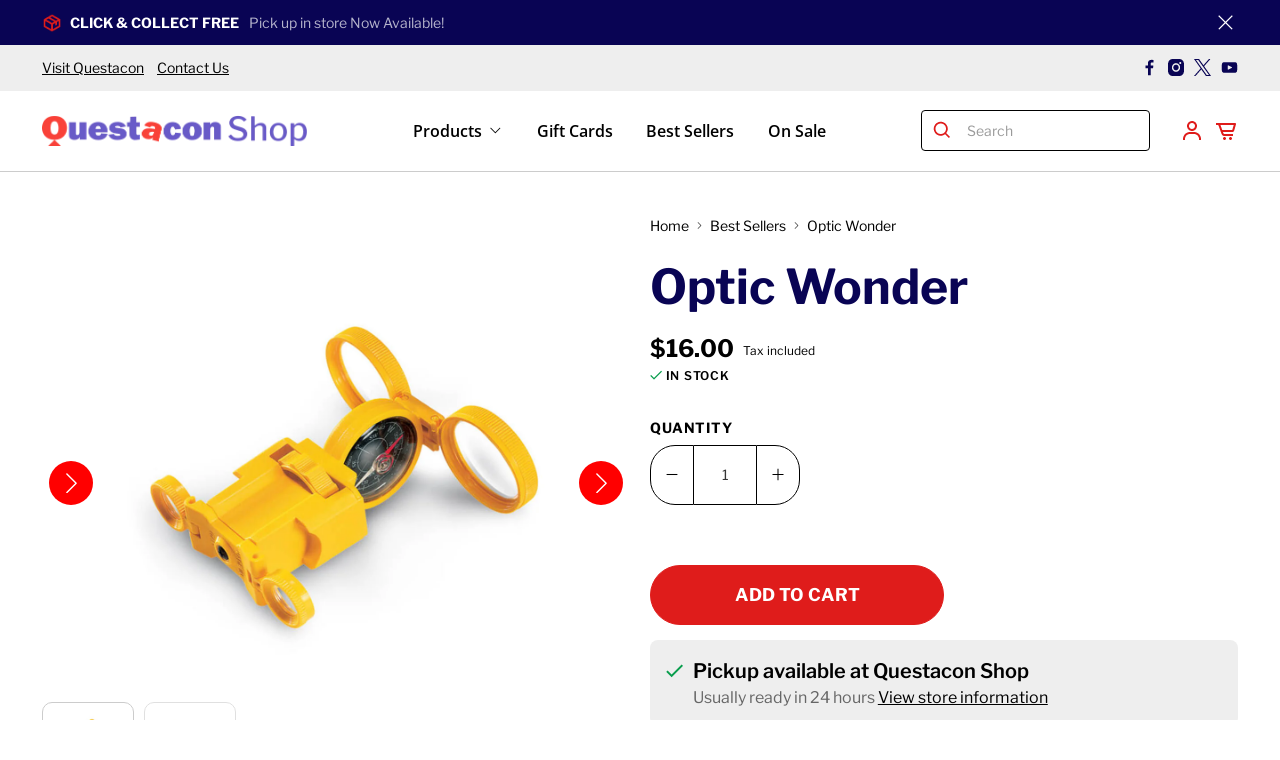

--- FILE ---
content_type: text/html; charset=utf-8
request_url: https://shop.questacon.edu.au/collections/best-sellers/products/optic-wonder?variant=40241936629860
body_size: 51397
content:


 <!doctype html>
<html class="no-js no-touch" lang="en">
<head> <script>
    window.Store = window.Store || {};
    window.Store.id = 55030349924;</script> <meta charset="utf-8"> <meta http-equiv="cleartype" content="on"> <meta name="robots" content="index,follow"> <meta name="viewport" content="width=device-width,initial-scale=1"> <meta name="theme-color" content="#ffffff"> <link rel="canonical" href="https://shop.questacon.edu.au/products/optic-wonder"><title>Optic Wonder - Questacon</title> <!-- DNS prefetches --> <link rel="dns-prefetch" href="https://cdn.shopify.com"> <link rel="dns-prefetch" href="https://fonts.shopify.com"> <link rel="dns-prefetch" href="https://monorail-edge.shopifysvc.com"> <link rel="dns-prefetch" href="https://ajax.googleapis.com"> <!-- Preconnects --> <link rel="preconnect" href="https://cdn.shopify.com" crossorigin> <link rel="preconnect" href="https://fonts.shopify.com" crossorigin> <link rel="preconnect" href="https://monorail-edge.shopifysvc.com"> <link rel="preconnect" href="https://ajax.googleapis.com"> <!-- Preloads --> <!-- Preload CSS --> <link rel="preload" href="//shop.questacon.edu.au/cdn/shop/t/56/assets/fancybox.css?v=30466120580444283401749711886" as="style"> <link rel="preload" href="//shop.questacon.edu.au/cdn/shop/t/56/assets/styles.css?v=17829908736506849531764737773" as="style"> <!-- Preload JS --> <link rel="preload" href="https://ajax.googleapis.com/ajax/libs/jquery/3.6.0/jquery.min.js" as="script"> <link rel="preload" href="//shop.questacon.edu.au/cdn/shop/t/56/assets/vendors.js?v=81390588734714311721749711886" as="script"> <link rel="preload" href="//shop.questacon.edu.au/cdn/shop/t/56/assets/utilities.js?v=22192492753073807811750325723" as="script"> <link rel="preload" href="//shop.questacon.edu.au/cdn/shop/t/56/assets/accessibility-improvements.js?v=108484401695100573771750074587" as="script"> <link rel="preload" href="//shop.questacon.edu.au/cdn/shop/t/56/assets/app.js?v=157226998940186471041749711886" as="script"> <!-- CSS for Flex --> <link rel="stylesheet" href="//shop.questacon.edu.au/cdn/shop/t/56/assets/fancybox.css?v=30466120580444283401749711886"> <link rel="stylesheet" href="//shop.questacon.edu.au/cdn/shop/t/56/assets/styles.css?v=17829908736506849531764737773"> <link rel="stylesheet" href="//shop.questacon.edu.au/cdn/shop/t/56/assets/accessibility-improvements.css?v=67818311318116876381752211101"> <script>
    window.PXUTheme = window.PXUTheme || {};
    window.PXUTheme.version = '5.2.0';
    window.PXUTheme.name = 'Flex';

    window.Halfmoon = window.Halfmoon || {};</script> <script>
    document.addEventListener('click', function(event) {
      const card = event.target.closest('.product-card');
      if (card) {
        const link = card.querySelector('a');
        if (link) {
          link.click();
        }
      }
    });</script> <script>
    

window.PXUTheme = window.PXUTheme || {};


window.PXUTheme.info = {
  name: 'Flex',
  version: '3.0.0'
}


window.PXUTheme.currency = {};
window.PXUTheme.currency.show_multiple_currencies = null;
window.PXUTheme.currency.presentment_currency = "AUD";
window.PXUTheme.currency.default_currency = "AUD";
window.PXUTheme.currency.display_format = null;
window.PXUTheme.currency.money_format = "";
window.PXUTheme.currency.money_format_no_currency = "${{amount}}";
window.PXUTheme.currency.money_format_currency = "${{amount}} AUD";
window.PXUTheme.currency.native_multi_currency = false;
window.PXUTheme.currency.iso_code = "AUD";
window.PXUTheme.currency.symbol = "$";



window.PXUTheme.allCountryOptionTags = "\u003coption value=\"Australia\" data-provinces=\"[[\u0026quot;Australian Capital Territory\u0026quot;,\u0026quot;Australian Capital Territory\u0026quot;],[\u0026quot;New South Wales\u0026quot;,\u0026quot;New South Wales\u0026quot;],[\u0026quot;Northern Territory\u0026quot;,\u0026quot;Northern Territory\u0026quot;],[\u0026quot;Queensland\u0026quot;,\u0026quot;Queensland\u0026quot;],[\u0026quot;South Australia\u0026quot;,\u0026quot;South Australia\u0026quot;],[\u0026quot;Tasmania\u0026quot;,\u0026quot;Tasmania\u0026quot;],[\u0026quot;Victoria\u0026quot;,\u0026quot;Victoria\u0026quot;],[\u0026quot;Western Australia\u0026quot;,\u0026quot;Western Australia\u0026quot;]]\"\u003eAustralia\u003c\/option\u003e\n\u003coption value=\"---\" data-provinces=\"[]\"\u003e---\u003c\/option\u003e\n\u003coption value=\"Afghanistan\" data-provinces=\"[]\"\u003eAfghanistan\u003c\/option\u003e\n\u003coption value=\"Aland Islands\" data-provinces=\"[]\"\u003eÅland Islands\u003c\/option\u003e\n\u003coption value=\"Albania\" data-provinces=\"[]\"\u003eAlbania\u003c\/option\u003e\n\u003coption value=\"Algeria\" data-provinces=\"[]\"\u003eAlgeria\u003c\/option\u003e\n\u003coption value=\"Andorra\" data-provinces=\"[]\"\u003eAndorra\u003c\/option\u003e\n\u003coption value=\"Angola\" data-provinces=\"[]\"\u003eAngola\u003c\/option\u003e\n\u003coption value=\"Anguilla\" data-provinces=\"[]\"\u003eAnguilla\u003c\/option\u003e\n\u003coption value=\"Antigua And Barbuda\" data-provinces=\"[]\"\u003eAntigua \u0026 Barbuda\u003c\/option\u003e\n\u003coption value=\"Argentina\" data-provinces=\"[[\u0026quot;Buenos Aires\u0026quot;,\u0026quot;Buenos Aires Province\u0026quot;],[\u0026quot;Catamarca\u0026quot;,\u0026quot;Catamarca\u0026quot;],[\u0026quot;Chaco\u0026quot;,\u0026quot;Chaco\u0026quot;],[\u0026quot;Chubut\u0026quot;,\u0026quot;Chubut\u0026quot;],[\u0026quot;Ciudad Autónoma de Buenos Aires\u0026quot;,\u0026quot;Buenos Aires (Autonomous City)\u0026quot;],[\u0026quot;Corrientes\u0026quot;,\u0026quot;Corrientes\u0026quot;],[\u0026quot;Córdoba\u0026quot;,\u0026quot;Córdoba\u0026quot;],[\u0026quot;Entre Ríos\u0026quot;,\u0026quot;Entre Ríos\u0026quot;],[\u0026quot;Formosa\u0026quot;,\u0026quot;Formosa\u0026quot;],[\u0026quot;Jujuy\u0026quot;,\u0026quot;Jujuy\u0026quot;],[\u0026quot;La Pampa\u0026quot;,\u0026quot;La Pampa\u0026quot;],[\u0026quot;La Rioja\u0026quot;,\u0026quot;La Rioja\u0026quot;],[\u0026quot;Mendoza\u0026quot;,\u0026quot;Mendoza\u0026quot;],[\u0026quot;Misiones\u0026quot;,\u0026quot;Misiones\u0026quot;],[\u0026quot;Neuquén\u0026quot;,\u0026quot;Neuquén\u0026quot;],[\u0026quot;Río Negro\u0026quot;,\u0026quot;Río Negro\u0026quot;],[\u0026quot;Salta\u0026quot;,\u0026quot;Salta\u0026quot;],[\u0026quot;San Juan\u0026quot;,\u0026quot;San Juan\u0026quot;],[\u0026quot;San Luis\u0026quot;,\u0026quot;San Luis\u0026quot;],[\u0026quot;Santa Cruz\u0026quot;,\u0026quot;Santa Cruz\u0026quot;],[\u0026quot;Santa Fe\u0026quot;,\u0026quot;Santa Fe\u0026quot;],[\u0026quot;Santiago Del Estero\u0026quot;,\u0026quot;Santiago del Estero\u0026quot;],[\u0026quot;Tierra Del Fuego\u0026quot;,\u0026quot;Tierra del Fuego\u0026quot;],[\u0026quot;Tucumán\u0026quot;,\u0026quot;Tucumán\u0026quot;]]\"\u003eArgentina\u003c\/option\u003e\n\u003coption value=\"Armenia\" data-provinces=\"[]\"\u003eArmenia\u003c\/option\u003e\n\u003coption value=\"Aruba\" data-provinces=\"[]\"\u003eAruba\u003c\/option\u003e\n\u003coption value=\"Ascension Island\" data-provinces=\"[]\"\u003eAscension Island\u003c\/option\u003e\n\u003coption value=\"Australia\" data-provinces=\"[[\u0026quot;Australian Capital Territory\u0026quot;,\u0026quot;Australian Capital Territory\u0026quot;],[\u0026quot;New South Wales\u0026quot;,\u0026quot;New South Wales\u0026quot;],[\u0026quot;Northern Territory\u0026quot;,\u0026quot;Northern Territory\u0026quot;],[\u0026quot;Queensland\u0026quot;,\u0026quot;Queensland\u0026quot;],[\u0026quot;South Australia\u0026quot;,\u0026quot;South Australia\u0026quot;],[\u0026quot;Tasmania\u0026quot;,\u0026quot;Tasmania\u0026quot;],[\u0026quot;Victoria\u0026quot;,\u0026quot;Victoria\u0026quot;],[\u0026quot;Western Australia\u0026quot;,\u0026quot;Western Australia\u0026quot;]]\"\u003eAustralia\u003c\/option\u003e\n\u003coption value=\"Austria\" data-provinces=\"[]\"\u003eAustria\u003c\/option\u003e\n\u003coption value=\"Azerbaijan\" data-provinces=\"[]\"\u003eAzerbaijan\u003c\/option\u003e\n\u003coption value=\"Bahamas\" data-provinces=\"[]\"\u003eBahamas\u003c\/option\u003e\n\u003coption value=\"Bahrain\" data-provinces=\"[]\"\u003eBahrain\u003c\/option\u003e\n\u003coption value=\"Bangladesh\" data-provinces=\"[]\"\u003eBangladesh\u003c\/option\u003e\n\u003coption value=\"Barbados\" data-provinces=\"[]\"\u003eBarbados\u003c\/option\u003e\n\u003coption value=\"Belarus\" data-provinces=\"[]\"\u003eBelarus\u003c\/option\u003e\n\u003coption value=\"Belgium\" data-provinces=\"[]\"\u003eBelgium\u003c\/option\u003e\n\u003coption value=\"Belize\" data-provinces=\"[]\"\u003eBelize\u003c\/option\u003e\n\u003coption value=\"Benin\" data-provinces=\"[]\"\u003eBenin\u003c\/option\u003e\n\u003coption value=\"Bermuda\" data-provinces=\"[]\"\u003eBermuda\u003c\/option\u003e\n\u003coption value=\"Bhutan\" data-provinces=\"[]\"\u003eBhutan\u003c\/option\u003e\n\u003coption value=\"Bolivia\" data-provinces=\"[]\"\u003eBolivia\u003c\/option\u003e\n\u003coption value=\"Bosnia And Herzegovina\" data-provinces=\"[]\"\u003eBosnia \u0026 Herzegovina\u003c\/option\u003e\n\u003coption value=\"Botswana\" data-provinces=\"[]\"\u003eBotswana\u003c\/option\u003e\n\u003coption value=\"Brazil\" data-provinces=\"[[\u0026quot;Acre\u0026quot;,\u0026quot;Acre\u0026quot;],[\u0026quot;Alagoas\u0026quot;,\u0026quot;Alagoas\u0026quot;],[\u0026quot;Amapá\u0026quot;,\u0026quot;Amapá\u0026quot;],[\u0026quot;Amazonas\u0026quot;,\u0026quot;Amazonas\u0026quot;],[\u0026quot;Bahia\u0026quot;,\u0026quot;Bahia\u0026quot;],[\u0026quot;Ceará\u0026quot;,\u0026quot;Ceará\u0026quot;],[\u0026quot;Distrito Federal\u0026quot;,\u0026quot;Federal District\u0026quot;],[\u0026quot;Espírito Santo\u0026quot;,\u0026quot;Espírito Santo\u0026quot;],[\u0026quot;Goiás\u0026quot;,\u0026quot;Goiás\u0026quot;],[\u0026quot;Maranhão\u0026quot;,\u0026quot;Maranhão\u0026quot;],[\u0026quot;Mato Grosso\u0026quot;,\u0026quot;Mato Grosso\u0026quot;],[\u0026quot;Mato Grosso do Sul\u0026quot;,\u0026quot;Mato Grosso do Sul\u0026quot;],[\u0026quot;Minas Gerais\u0026quot;,\u0026quot;Minas Gerais\u0026quot;],[\u0026quot;Paraná\u0026quot;,\u0026quot;Paraná\u0026quot;],[\u0026quot;Paraíba\u0026quot;,\u0026quot;Paraíba\u0026quot;],[\u0026quot;Pará\u0026quot;,\u0026quot;Pará\u0026quot;],[\u0026quot;Pernambuco\u0026quot;,\u0026quot;Pernambuco\u0026quot;],[\u0026quot;Piauí\u0026quot;,\u0026quot;Piauí\u0026quot;],[\u0026quot;Rio Grande do Norte\u0026quot;,\u0026quot;Rio Grande do Norte\u0026quot;],[\u0026quot;Rio Grande do Sul\u0026quot;,\u0026quot;Rio Grande do Sul\u0026quot;],[\u0026quot;Rio de Janeiro\u0026quot;,\u0026quot;Rio de Janeiro\u0026quot;],[\u0026quot;Rondônia\u0026quot;,\u0026quot;Rondônia\u0026quot;],[\u0026quot;Roraima\u0026quot;,\u0026quot;Roraima\u0026quot;],[\u0026quot;Santa Catarina\u0026quot;,\u0026quot;Santa Catarina\u0026quot;],[\u0026quot;Sergipe\u0026quot;,\u0026quot;Sergipe\u0026quot;],[\u0026quot;São Paulo\u0026quot;,\u0026quot;São Paulo\u0026quot;],[\u0026quot;Tocantins\u0026quot;,\u0026quot;Tocantins\u0026quot;]]\"\u003eBrazil\u003c\/option\u003e\n\u003coption value=\"British Indian Ocean Territory\" data-provinces=\"[]\"\u003eBritish Indian Ocean Territory\u003c\/option\u003e\n\u003coption value=\"Virgin Islands, British\" data-provinces=\"[]\"\u003eBritish Virgin Islands\u003c\/option\u003e\n\u003coption value=\"Brunei\" data-provinces=\"[]\"\u003eBrunei\u003c\/option\u003e\n\u003coption value=\"Bulgaria\" data-provinces=\"[]\"\u003eBulgaria\u003c\/option\u003e\n\u003coption value=\"Burkina Faso\" data-provinces=\"[]\"\u003eBurkina Faso\u003c\/option\u003e\n\u003coption value=\"Burundi\" data-provinces=\"[]\"\u003eBurundi\u003c\/option\u003e\n\u003coption value=\"Cambodia\" data-provinces=\"[]\"\u003eCambodia\u003c\/option\u003e\n\u003coption value=\"Republic of Cameroon\" data-provinces=\"[]\"\u003eCameroon\u003c\/option\u003e\n\u003coption value=\"Canada\" data-provinces=\"[[\u0026quot;Alberta\u0026quot;,\u0026quot;Alberta\u0026quot;],[\u0026quot;British Columbia\u0026quot;,\u0026quot;British Columbia\u0026quot;],[\u0026quot;Manitoba\u0026quot;,\u0026quot;Manitoba\u0026quot;],[\u0026quot;New Brunswick\u0026quot;,\u0026quot;New Brunswick\u0026quot;],[\u0026quot;Newfoundland and Labrador\u0026quot;,\u0026quot;Newfoundland and Labrador\u0026quot;],[\u0026quot;Northwest Territories\u0026quot;,\u0026quot;Northwest Territories\u0026quot;],[\u0026quot;Nova Scotia\u0026quot;,\u0026quot;Nova Scotia\u0026quot;],[\u0026quot;Nunavut\u0026quot;,\u0026quot;Nunavut\u0026quot;],[\u0026quot;Ontario\u0026quot;,\u0026quot;Ontario\u0026quot;],[\u0026quot;Prince Edward Island\u0026quot;,\u0026quot;Prince Edward Island\u0026quot;],[\u0026quot;Quebec\u0026quot;,\u0026quot;Quebec\u0026quot;],[\u0026quot;Saskatchewan\u0026quot;,\u0026quot;Saskatchewan\u0026quot;],[\u0026quot;Yukon\u0026quot;,\u0026quot;Yukon\u0026quot;]]\"\u003eCanada\u003c\/option\u003e\n\u003coption value=\"Cape Verde\" data-provinces=\"[]\"\u003eCape Verde\u003c\/option\u003e\n\u003coption value=\"Caribbean Netherlands\" data-provinces=\"[]\"\u003eCaribbean Netherlands\u003c\/option\u003e\n\u003coption value=\"Cayman Islands\" data-provinces=\"[]\"\u003eCayman Islands\u003c\/option\u003e\n\u003coption value=\"Central African Republic\" data-provinces=\"[]\"\u003eCentral African Republic\u003c\/option\u003e\n\u003coption value=\"Chad\" data-provinces=\"[]\"\u003eChad\u003c\/option\u003e\n\u003coption value=\"Chile\" data-provinces=\"[[\u0026quot;Antofagasta\u0026quot;,\u0026quot;Antofagasta\u0026quot;],[\u0026quot;Araucanía\u0026quot;,\u0026quot;Araucanía\u0026quot;],[\u0026quot;Arica and Parinacota\u0026quot;,\u0026quot;Arica y Parinacota\u0026quot;],[\u0026quot;Atacama\u0026quot;,\u0026quot;Atacama\u0026quot;],[\u0026quot;Aysén\u0026quot;,\u0026quot;Aysén\u0026quot;],[\u0026quot;Biobío\u0026quot;,\u0026quot;Bío Bío\u0026quot;],[\u0026quot;Coquimbo\u0026quot;,\u0026quot;Coquimbo\u0026quot;],[\u0026quot;Los Lagos\u0026quot;,\u0026quot;Los Lagos\u0026quot;],[\u0026quot;Los Ríos\u0026quot;,\u0026quot;Los Ríos\u0026quot;],[\u0026quot;Magallanes\u0026quot;,\u0026quot;Magallanes Region\u0026quot;],[\u0026quot;Maule\u0026quot;,\u0026quot;Maule\u0026quot;],[\u0026quot;O\u0026#39;Higgins\u0026quot;,\u0026quot;Libertador General Bernardo O’Higgins\u0026quot;],[\u0026quot;Santiago\u0026quot;,\u0026quot;Santiago Metropolitan\u0026quot;],[\u0026quot;Tarapacá\u0026quot;,\u0026quot;Tarapacá\u0026quot;],[\u0026quot;Valparaíso\u0026quot;,\u0026quot;Valparaíso\u0026quot;],[\u0026quot;Ñuble\u0026quot;,\u0026quot;Ñuble\u0026quot;]]\"\u003eChile\u003c\/option\u003e\n\u003coption value=\"China\" data-provinces=\"[[\u0026quot;Anhui\u0026quot;,\u0026quot;Anhui\u0026quot;],[\u0026quot;Beijing\u0026quot;,\u0026quot;Beijing\u0026quot;],[\u0026quot;Chongqing\u0026quot;,\u0026quot;Chongqing\u0026quot;],[\u0026quot;Fujian\u0026quot;,\u0026quot;Fujian\u0026quot;],[\u0026quot;Gansu\u0026quot;,\u0026quot;Gansu\u0026quot;],[\u0026quot;Guangdong\u0026quot;,\u0026quot;Guangdong\u0026quot;],[\u0026quot;Guangxi\u0026quot;,\u0026quot;Guangxi\u0026quot;],[\u0026quot;Guizhou\u0026quot;,\u0026quot;Guizhou\u0026quot;],[\u0026quot;Hainan\u0026quot;,\u0026quot;Hainan\u0026quot;],[\u0026quot;Hebei\u0026quot;,\u0026quot;Hebei\u0026quot;],[\u0026quot;Heilongjiang\u0026quot;,\u0026quot;Heilongjiang\u0026quot;],[\u0026quot;Henan\u0026quot;,\u0026quot;Henan\u0026quot;],[\u0026quot;Hubei\u0026quot;,\u0026quot;Hubei\u0026quot;],[\u0026quot;Hunan\u0026quot;,\u0026quot;Hunan\u0026quot;],[\u0026quot;Inner Mongolia\u0026quot;,\u0026quot;Inner Mongolia\u0026quot;],[\u0026quot;Jiangsu\u0026quot;,\u0026quot;Jiangsu\u0026quot;],[\u0026quot;Jiangxi\u0026quot;,\u0026quot;Jiangxi\u0026quot;],[\u0026quot;Jilin\u0026quot;,\u0026quot;Jilin\u0026quot;],[\u0026quot;Liaoning\u0026quot;,\u0026quot;Liaoning\u0026quot;],[\u0026quot;Ningxia\u0026quot;,\u0026quot;Ningxia\u0026quot;],[\u0026quot;Qinghai\u0026quot;,\u0026quot;Qinghai\u0026quot;],[\u0026quot;Shaanxi\u0026quot;,\u0026quot;Shaanxi\u0026quot;],[\u0026quot;Shandong\u0026quot;,\u0026quot;Shandong\u0026quot;],[\u0026quot;Shanghai\u0026quot;,\u0026quot;Shanghai\u0026quot;],[\u0026quot;Shanxi\u0026quot;,\u0026quot;Shanxi\u0026quot;],[\u0026quot;Sichuan\u0026quot;,\u0026quot;Sichuan\u0026quot;],[\u0026quot;Tianjin\u0026quot;,\u0026quot;Tianjin\u0026quot;],[\u0026quot;Xinjiang\u0026quot;,\u0026quot;Xinjiang\u0026quot;],[\u0026quot;Xizang\u0026quot;,\u0026quot;Tibet\u0026quot;],[\u0026quot;Yunnan\u0026quot;,\u0026quot;Yunnan\u0026quot;],[\u0026quot;Zhejiang\u0026quot;,\u0026quot;Zhejiang\u0026quot;]]\"\u003eChina\u003c\/option\u003e\n\u003coption value=\"Christmas Island\" data-provinces=\"[]\"\u003eChristmas Island\u003c\/option\u003e\n\u003coption value=\"Cocos (Keeling) Islands\" data-provinces=\"[]\"\u003eCocos (Keeling) Islands\u003c\/option\u003e\n\u003coption value=\"Colombia\" data-provinces=\"[[\u0026quot;Amazonas\u0026quot;,\u0026quot;Amazonas\u0026quot;],[\u0026quot;Antioquia\u0026quot;,\u0026quot;Antioquia\u0026quot;],[\u0026quot;Arauca\u0026quot;,\u0026quot;Arauca\u0026quot;],[\u0026quot;Atlántico\u0026quot;,\u0026quot;Atlántico\u0026quot;],[\u0026quot;Bogotá, D.C.\u0026quot;,\u0026quot;Capital District\u0026quot;],[\u0026quot;Bolívar\u0026quot;,\u0026quot;Bolívar\u0026quot;],[\u0026quot;Boyacá\u0026quot;,\u0026quot;Boyacá\u0026quot;],[\u0026quot;Caldas\u0026quot;,\u0026quot;Caldas\u0026quot;],[\u0026quot;Caquetá\u0026quot;,\u0026quot;Caquetá\u0026quot;],[\u0026quot;Casanare\u0026quot;,\u0026quot;Casanare\u0026quot;],[\u0026quot;Cauca\u0026quot;,\u0026quot;Cauca\u0026quot;],[\u0026quot;Cesar\u0026quot;,\u0026quot;Cesar\u0026quot;],[\u0026quot;Chocó\u0026quot;,\u0026quot;Chocó\u0026quot;],[\u0026quot;Cundinamarca\u0026quot;,\u0026quot;Cundinamarca\u0026quot;],[\u0026quot;Córdoba\u0026quot;,\u0026quot;Córdoba\u0026quot;],[\u0026quot;Guainía\u0026quot;,\u0026quot;Guainía\u0026quot;],[\u0026quot;Guaviare\u0026quot;,\u0026quot;Guaviare\u0026quot;],[\u0026quot;Huila\u0026quot;,\u0026quot;Huila\u0026quot;],[\u0026quot;La Guajira\u0026quot;,\u0026quot;La Guajira\u0026quot;],[\u0026quot;Magdalena\u0026quot;,\u0026quot;Magdalena\u0026quot;],[\u0026quot;Meta\u0026quot;,\u0026quot;Meta\u0026quot;],[\u0026quot;Nariño\u0026quot;,\u0026quot;Nariño\u0026quot;],[\u0026quot;Norte de Santander\u0026quot;,\u0026quot;Norte de Santander\u0026quot;],[\u0026quot;Putumayo\u0026quot;,\u0026quot;Putumayo\u0026quot;],[\u0026quot;Quindío\u0026quot;,\u0026quot;Quindío\u0026quot;],[\u0026quot;Risaralda\u0026quot;,\u0026quot;Risaralda\u0026quot;],[\u0026quot;San Andrés, Providencia y Santa Catalina\u0026quot;,\u0026quot;San Andrés \\u0026 Providencia\u0026quot;],[\u0026quot;Santander\u0026quot;,\u0026quot;Santander\u0026quot;],[\u0026quot;Sucre\u0026quot;,\u0026quot;Sucre\u0026quot;],[\u0026quot;Tolima\u0026quot;,\u0026quot;Tolima\u0026quot;],[\u0026quot;Valle del Cauca\u0026quot;,\u0026quot;Valle del Cauca\u0026quot;],[\u0026quot;Vaupés\u0026quot;,\u0026quot;Vaupés\u0026quot;],[\u0026quot;Vichada\u0026quot;,\u0026quot;Vichada\u0026quot;]]\"\u003eColombia\u003c\/option\u003e\n\u003coption value=\"Comoros\" data-provinces=\"[]\"\u003eComoros\u003c\/option\u003e\n\u003coption value=\"Congo\" data-provinces=\"[]\"\u003eCongo - Brazzaville\u003c\/option\u003e\n\u003coption value=\"Congo, The Democratic Republic Of The\" data-provinces=\"[]\"\u003eCongo - Kinshasa\u003c\/option\u003e\n\u003coption value=\"Cook Islands\" data-provinces=\"[]\"\u003eCook Islands\u003c\/option\u003e\n\u003coption value=\"Costa Rica\" data-provinces=\"[[\u0026quot;Alajuela\u0026quot;,\u0026quot;Alajuela\u0026quot;],[\u0026quot;Cartago\u0026quot;,\u0026quot;Cartago\u0026quot;],[\u0026quot;Guanacaste\u0026quot;,\u0026quot;Guanacaste\u0026quot;],[\u0026quot;Heredia\u0026quot;,\u0026quot;Heredia\u0026quot;],[\u0026quot;Limón\u0026quot;,\u0026quot;Limón\u0026quot;],[\u0026quot;Puntarenas\u0026quot;,\u0026quot;Puntarenas\u0026quot;],[\u0026quot;San José\u0026quot;,\u0026quot;San José\u0026quot;]]\"\u003eCosta Rica\u003c\/option\u003e\n\u003coption value=\"Croatia\" data-provinces=\"[]\"\u003eCroatia\u003c\/option\u003e\n\u003coption value=\"Curaçao\" data-provinces=\"[]\"\u003eCuraçao\u003c\/option\u003e\n\u003coption value=\"Cyprus\" data-provinces=\"[]\"\u003eCyprus\u003c\/option\u003e\n\u003coption value=\"Czech Republic\" data-provinces=\"[]\"\u003eCzechia\u003c\/option\u003e\n\u003coption value=\"Côte d'Ivoire\" data-provinces=\"[]\"\u003eCôte d’Ivoire\u003c\/option\u003e\n\u003coption value=\"Denmark\" data-provinces=\"[]\"\u003eDenmark\u003c\/option\u003e\n\u003coption value=\"Djibouti\" data-provinces=\"[]\"\u003eDjibouti\u003c\/option\u003e\n\u003coption value=\"Dominica\" data-provinces=\"[]\"\u003eDominica\u003c\/option\u003e\n\u003coption value=\"Dominican Republic\" data-provinces=\"[]\"\u003eDominican Republic\u003c\/option\u003e\n\u003coption value=\"Ecuador\" data-provinces=\"[]\"\u003eEcuador\u003c\/option\u003e\n\u003coption value=\"Egypt\" data-provinces=\"[[\u0026quot;6th of October\u0026quot;,\u0026quot;6th of October\u0026quot;],[\u0026quot;Al Sharqia\u0026quot;,\u0026quot;Al Sharqia\u0026quot;],[\u0026quot;Alexandria\u0026quot;,\u0026quot;Alexandria\u0026quot;],[\u0026quot;Aswan\u0026quot;,\u0026quot;Aswan\u0026quot;],[\u0026quot;Asyut\u0026quot;,\u0026quot;Asyut\u0026quot;],[\u0026quot;Beheira\u0026quot;,\u0026quot;Beheira\u0026quot;],[\u0026quot;Beni Suef\u0026quot;,\u0026quot;Beni Suef\u0026quot;],[\u0026quot;Cairo\u0026quot;,\u0026quot;Cairo\u0026quot;],[\u0026quot;Dakahlia\u0026quot;,\u0026quot;Dakahlia\u0026quot;],[\u0026quot;Damietta\u0026quot;,\u0026quot;Damietta\u0026quot;],[\u0026quot;Faiyum\u0026quot;,\u0026quot;Faiyum\u0026quot;],[\u0026quot;Gharbia\u0026quot;,\u0026quot;Gharbia\u0026quot;],[\u0026quot;Giza\u0026quot;,\u0026quot;Giza\u0026quot;],[\u0026quot;Helwan\u0026quot;,\u0026quot;Helwan\u0026quot;],[\u0026quot;Ismailia\u0026quot;,\u0026quot;Ismailia\u0026quot;],[\u0026quot;Kafr el-Sheikh\u0026quot;,\u0026quot;Kafr el-Sheikh\u0026quot;],[\u0026quot;Luxor\u0026quot;,\u0026quot;Luxor\u0026quot;],[\u0026quot;Matrouh\u0026quot;,\u0026quot;Matrouh\u0026quot;],[\u0026quot;Minya\u0026quot;,\u0026quot;Minya\u0026quot;],[\u0026quot;Monufia\u0026quot;,\u0026quot;Monufia\u0026quot;],[\u0026quot;New Valley\u0026quot;,\u0026quot;New Valley\u0026quot;],[\u0026quot;North Sinai\u0026quot;,\u0026quot;North Sinai\u0026quot;],[\u0026quot;Port Said\u0026quot;,\u0026quot;Port Said\u0026quot;],[\u0026quot;Qalyubia\u0026quot;,\u0026quot;Qalyubia\u0026quot;],[\u0026quot;Qena\u0026quot;,\u0026quot;Qena\u0026quot;],[\u0026quot;Red Sea\u0026quot;,\u0026quot;Red Sea\u0026quot;],[\u0026quot;Sohag\u0026quot;,\u0026quot;Sohag\u0026quot;],[\u0026quot;South Sinai\u0026quot;,\u0026quot;South Sinai\u0026quot;],[\u0026quot;Suez\u0026quot;,\u0026quot;Suez\u0026quot;]]\"\u003eEgypt\u003c\/option\u003e\n\u003coption value=\"El Salvador\" data-provinces=\"[[\u0026quot;Ahuachapán\u0026quot;,\u0026quot;Ahuachapán\u0026quot;],[\u0026quot;Cabañas\u0026quot;,\u0026quot;Cabañas\u0026quot;],[\u0026quot;Chalatenango\u0026quot;,\u0026quot;Chalatenango\u0026quot;],[\u0026quot;Cuscatlán\u0026quot;,\u0026quot;Cuscatlán\u0026quot;],[\u0026quot;La Libertad\u0026quot;,\u0026quot;La Libertad\u0026quot;],[\u0026quot;La Paz\u0026quot;,\u0026quot;La Paz\u0026quot;],[\u0026quot;La Unión\u0026quot;,\u0026quot;La Unión\u0026quot;],[\u0026quot;Morazán\u0026quot;,\u0026quot;Morazán\u0026quot;],[\u0026quot;San Miguel\u0026quot;,\u0026quot;San Miguel\u0026quot;],[\u0026quot;San Salvador\u0026quot;,\u0026quot;San Salvador\u0026quot;],[\u0026quot;San Vicente\u0026quot;,\u0026quot;San Vicente\u0026quot;],[\u0026quot;Santa Ana\u0026quot;,\u0026quot;Santa Ana\u0026quot;],[\u0026quot;Sonsonate\u0026quot;,\u0026quot;Sonsonate\u0026quot;],[\u0026quot;Usulután\u0026quot;,\u0026quot;Usulután\u0026quot;]]\"\u003eEl Salvador\u003c\/option\u003e\n\u003coption value=\"Equatorial Guinea\" data-provinces=\"[]\"\u003eEquatorial Guinea\u003c\/option\u003e\n\u003coption value=\"Eritrea\" data-provinces=\"[]\"\u003eEritrea\u003c\/option\u003e\n\u003coption value=\"Estonia\" data-provinces=\"[]\"\u003eEstonia\u003c\/option\u003e\n\u003coption value=\"Eswatini\" data-provinces=\"[]\"\u003eEswatini\u003c\/option\u003e\n\u003coption value=\"Ethiopia\" data-provinces=\"[]\"\u003eEthiopia\u003c\/option\u003e\n\u003coption value=\"Falkland Islands (Malvinas)\" data-provinces=\"[]\"\u003eFalkland Islands\u003c\/option\u003e\n\u003coption value=\"Faroe Islands\" data-provinces=\"[]\"\u003eFaroe Islands\u003c\/option\u003e\n\u003coption value=\"Fiji\" data-provinces=\"[]\"\u003eFiji\u003c\/option\u003e\n\u003coption value=\"Finland\" data-provinces=\"[]\"\u003eFinland\u003c\/option\u003e\n\u003coption value=\"France\" data-provinces=\"[]\"\u003eFrance\u003c\/option\u003e\n\u003coption value=\"French Guiana\" data-provinces=\"[]\"\u003eFrench Guiana\u003c\/option\u003e\n\u003coption value=\"French Polynesia\" data-provinces=\"[]\"\u003eFrench Polynesia\u003c\/option\u003e\n\u003coption value=\"French Southern Territories\" data-provinces=\"[]\"\u003eFrench Southern Territories\u003c\/option\u003e\n\u003coption value=\"Gabon\" data-provinces=\"[]\"\u003eGabon\u003c\/option\u003e\n\u003coption value=\"Gambia\" data-provinces=\"[]\"\u003eGambia\u003c\/option\u003e\n\u003coption value=\"Georgia\" data-provinces=\"[]\"\u003eGeorgia\u003c\/option\u003e\n\u003coption value=\"Germany\" data-provinces=\"[]\"\u003eGermany\u003c\/option\u003e\n\u003coption value=\"Ghana\" data-provinces=\"[]\"\u003eGhana\u003c\/option\u003e\n\u003coption value=\"Gibraltar\" data-provinces=\"[]\"\u003eGibraltar\u003c\/option\u003e\n\u003coption value=\"Greece\" data-provinces=\"[]\"\u003eGreece\u003c\/option\u003e\n\u003coption value=\"Greenland\" data-provinces=\"[]\"\u003eGreenland\u003c\/option\u003e\n\u003coption value=\"Grenada\" data-provinces=\"[]\"\u003eGrenada\u003c\/option\u003e\n\u003coption value=\"Guadeloupe\" data-provinces=\"[]\"\u003eGuadeloupe\u003c\/option\u003e\n\u003coption value=\"Guatemala\" data-provinces=\"[[\u0026quot;Alta Verapaz\u0026quot;,\u0026quot;Alta Verapaz\u0026quot;],[\u0026quot;Baja Verapaz\u0026quot;,\u0026quot;Baja Verapaz\u0026quot;],[\u0026quot;Chimaltenango\u0026quot;,\u0026quot;Chimaltenango\u0026quot;],[\u0026quot;Chiquimula\u0026quot;,\u0026quot;Chiquimula\u0026quot;],[\u0026quot;El Progreso\u0026quot;,\u0026quot;El Progreso\u0026quot;],[\u0026quot;Escuintla\u0026quot;,\u0026quot;Escuintla\u0026quot;],[\u0026quot;Guatemala\u0026quot;,\u0026quot;Guatemala\u0026quot;],[\u0026quot;Huehuetenango\u0026quot;,\u0026quot;Huehuetenango\u0026quot;],[\u0026quot;Izabal\u0026quot;,\u0026quot;Izabal\u0026quot;],[\u0026quot;Jalapa\u0026quot;,\u0026quot;Jalapa\u0026quot;],[\u0026quot;Jutiapa\u0026quot;,\u0026quot;Jutiapa\u0026quot;],[\u0026quot;Petén\u0026quot;,\u0026quot;Petén\u0026quot;],[\u0026quot;Quetzaltenango\u0026quot;,\u0026quot;Quetzaltenango\u0026quot;],[\u0026quot;Quiché\u0026quot;,\u0026quot;Quiché\u0026quot;],[\u0026quot;Retalhuleu\u0026quot;,\u0026quot;Retalhuleu\u0026quot;],[\u0026quot;Sacatepéquez\u0026quot;,\u0026quot;Sacatepéquez\u0026quot;],[\u0026quot;San Marcos\u0026quot;,\u0026quot;San Marcos\u0026quot;],[\u0026quot;Santa Rosa\u0026quot;,\u0026quot;Santa Rosa\u0026quot;],[\u0026quot;Sololá\u0026quot;,\u0026quot;Sololá\u0026quot;],[\u0026quot;Suchitepéquez\u0026quot;,\u0026quot;Suchitepéquez\u0026quot;],[\u0026quot;Totonicapán\u0026quot;,\u0026quot;Totonicapán\u0026quot;],[\u0026quot;Zacapa\u0026quot;,\u0026quot;Zacapa\u0026quot;]]\"\u003eGuatemala\u003c\/option\u003e\n\u003coption value=\"Guernsey\" data-provinces=\"[]\"\u003eGuernsey\u003c\/option\u003e\n\u003coption value=\"Guinea\" data-provinces=\"[]\"\u003eGuinea\u003c\/option\u003e\n\u003coption value=\"Guinea Bissau\" data-provinces=\"[]\"\u003eGuinea-Bissau\u003c\/option\u003e\n\u003coption value=\"Guyana\" data-provinces=\"[]\"\u003eGuyana\u003c\/option\u003e\n\u003coption value=\"Haiti\" data-provinces=\"[]\"\u003eHaiti\u003c\/option\u003e\n\u003coption value=\"Honduras\" data-provinces=\"[]\"\u003eHonduras\u003c\/option\u003e\n\u003coption value=\"Hong Kong\" data-provinces=\"[[\u0026quot;Hong Kong Island\u0026quot;,\u0026quot;Hong Kong Island\u0026quot;],[\u0026quot;Kowloon\u0026quot;,\u0026quot;Kowloon\u0026quot;],[\u0026quot;New Territories\u0026quot;,\u0026quot;New Territories\u0026quot;]]\"\u003eHong Kong SAR\u003c\/option\u003e\n\u003coption value=\"Hungary\" data-provinces=\"[]\"\u003eHungary\u003c\/option\u003e\n\u003coption value=\"Iceland\" data-provinces=\"[]\"\u003eIceland\u003c\/option\u003e\n\u003coption value=\"India\" data-provinces=\"[[\u0026quot;Andaman and Nicobar Islands\u0026quot;,\u0026quot;Andaman and Nicobar Islands\u0026quot;],[\u0026quot;Andhra Pradesh\u0026quot;,\u0026quot;Andhra Pradesh\u0026quot;],[\u0026quot;Arunachal Pradesh\u0026quot;,\u0026quot;Arunachal Pradesh\u0026quot;],[\u0026quot;Assam\u0026quot;,\u0026quot;Assam\u0026quot;],[\u0026quot;Bihar\u0026quot;,\u0026quot;Bihar\u0026quot;],[\u0026quot;Chandigarh\u0026quot;,\u0026quot;Chandigarh\u0026quot;],[\u0026quot;Chhattisgarh\u0026quot;,\u0026quot;Chhattisgarh\u0026quot;],[\u0026quot;Dadra and Nagar Haveli\u0026quot;,\u0026quot;Dadra and Nagar Haveli\u0026quot;],[\u0026quot;Daman and Diu\u0026quot;,\u0026quot;Daman and Diu\u0026quot;],[\u0026quot;Delhi\u0026quot;,\u0026quot;Delhi\u0026quot;],[\u0026quot;Goa\u0026quot;,\u0026quot;Goa\u0026quot;],[\u0026quot;Gujarat\u0026quot;,\u0026quot;Gujarat\u0026quot;],[\u0026quot;Haryana\u0026quot;,\u0026quot;Haryana\u0026quot;],[\u0026quot;Himachal Pradesh\u0026quot;,\u0026quot;Himachal Pradesh\u0026quot;],[\u0026quot;Jammu and Kashmir\u0026quot;,\u0026quot;Jammu and Kashmir\u0026quot;],[\u0026quot;Jharkhand\u0026quot;,\u0026quot;Jharkhand\u0026quot;],[\u0026quot;Karnataka\u0026quot;,\u0026quot;Karnataka\u0026quot;],[\u0026quot;Kerala\u0026quot;,\u0026quot;Kerala\u0026quot;],[\u0026quot;Ladakh\u0026quot;,\u0026quot;Ladakh\u0026quot;],[\u0026quot;Lakshadweep\u0026quot;,\u0026quot;Lakshadweep\u0026quot;],[\u0026quot;Madhya Pradesh\u0026quot;,\u0026quot;Madhya Pradesh\u0026quot;],[\u0026quot;Maharashtra\u0026quot;,\u0026quot;Maharashtra\u0026quot;],[\u0026quot;Manipur\u0026quot;,\u0026quot;Manipur\u0026quot;],[\u0026quot;Meghalaya\u0026quot;,\u0026quot;Meghalaya\u0026quot;],[\u0026quot;Mizoram\u0026quot;,\u0026quot;Mizoram\u0026quot;],[\u0026quot;Nagaland\u0026quot;,\u0026quot;Nagaland\u0026quot;],[\u0026quot;Odisha\u0026quot;,\u0026quot;Odisha\u0026quot;],[\u0026quot;Puducherry\u0026quot;,\u0026quot;Puducherry\u0026quot;],[\u0026quot;Punjab\u0026quot;,\u0026quot;Punjab\u0026quot;],[\u0026quot;Rajasthan\u0026quot;,\u0026quot;Rajasthan\u0026quot;],[\u0026quot;Sikkim\u0026quot;,\u0026quot;Sikkim\u0026quot;],[\u0026quot;Tamil Nadu\u0026quot;,\u0026quot;Tamil Nadu\u0026quot;],[\u0026quot;Telangana\u0026quot;,\u0026quot;Telangana\u0026quot;],[\u0026quot;Tripura\u0026quot;,\u0026quot;Tripura\u0026quot;],[\u0026quot;Uttar Pradesh\u0026quot;,\u0026quot;Uttar Pradesh\u0026quot;],[\u0026quot;Uttarakhand\u0026quot;,\u0026quot;Uttarakhand\u0026quot;],[\u0026quot;West Bengal\u0026quot;,\u0026quot;West Bengal\u0026quot;]]\"\u003eIndia\u003c\/option\u003e\n\u003coption value=\"Indonesia\" data-provinces=\"[[\u0026quot;Aceh\u0026quot;,\u0026quot;Aceh\u0026quot;],[\u0026quot;Bali\u0026quot;,\u0026quot;Bali\u0026quot;],[\u0026quot;Bangka Belitung\u0026quot;,\u0026quot;Bangka–Belitung Islands\u0026quot;],[\u0026quot;Banten\u0026quot;,\u0026quot;Banten\u0026quot;],[\u0026quot;Bengkulu\u0026quot;,\u0026quot;Bengkulu\u0026quot;],[\u0026quot;Gorontalo\u0026quot;,\u0026quot;Gorontalo\u0026quot;],[\u0026quot;Jakarta\u0026quot;,\u0026quot;Jakarta\u0026quot;],[\u0026quot;Jambi\u0026quot;,\u0026quot;Jambi\u0026quot;],[\u0026quot;Jawa Barat\u0026quot;,\u0026quot;West Java\u0026quot;],[\u0026quot;Jawa Tengah\u0026quot;,\u0026quot;Central Java\u0026quot;],[\u0026quot;Jawa Timur\u0026quot;,\u0026quot;East Java\u0026quot;],[\u0026quot;Kalimantan Barat\u0026quot;,\u0026quot;West Kalimantan\u0026quot;],[\u0026quot;Kalimantan Selatan\u0026quot;,\u0026quot;South Kalimantan\u0026quot;],[\u0026quot;Kalimantan Tengah\u0026quot;,\u0026quot;Central Kalimantan\u0026quot;],[\u0026quot;Kalimantan Timur\u0026quot;,\u0026quot;East Kalimantan\u0026quot;],[\u0026quot;Kalimantan Utara\u0026quot;,\u0026quot;North Kalimantan\u0026quot;],[\u0026quot;Kepulauan Riau\u0026quot;,\u0026quot;Riau Islands\u0026quot;],[\u0026quot;Lampung\u0026quot;,\u0026quot;Lampung\u0026quot;],[\u0026quot;Maluku\u0026quot;,\u0026quot;Maluku\u0026quot;],[\u0026quot;Maluku Utara\u0026quot;,\u0026quot;North Maluku\u0026quot;],[\u0026quot;North Sumatra\u0026quot;,\u0026quot;North Sumatra\u0026quot;],[\u0026quot;Nusa Tenggara Barat\u0026quot;,\u0026quot;West Nusa Tenggara\u0026quot;],[\u0026quot;Nusa Tenggara Timur\u0026quot;,\u0026quot;East Nusa Tenggara\u0026quot;],[\u0026quot;Papua\u0026quot;,\u0026quot;Papua\u0026quot;],[\u0026quot;Papua Barat\u0026quot;,\u0026quot;West Papua\u0026quot;],[\u0026quot;Riau\u0026quot;,\u0026quot;Riau\u0026quot;],[\u0026quot;South Sumatra\u0026quot;,\u0026quot;South Sumatra\u0026quot;],[\u0026quot;Sulawesi Barat\u0026quot;,\u0026quot;West Sulawesi\u0026quot;],[\u0026quot;Sulawesi Selatan\u0026quot;,\u0026quot;South Sulawesi\u0026quot;],[\u0026quot;Sulawesi Tengah\u0026quot;,\u0026quot;Central Sulawesi\u0026quot;],[\u0026quot;Sulawesi Tenggara\u0026quot;,\u0026quot;Southeast Sulawesi\u0026quot;],[\u0026quot;Sulawesi Utara\u0026quot;,\u0026quot;North Sulawesi\u0026quot;],[\u0026quot;West Sumatra\u0026quot;,\u0026quot;West Sumatra\u0026quot;],[\u0026quot;Yogyakarta\u0026quot;,\u0026quot;Yogyakarta\u0026quot;]]\"\u003eIndonesia\u003c\/option\u003e\n\u003coption value=\"Iraq\" data-provinces=\"[]\"\u003eIraq\u003c\/option\u003e\n\u003coption value=\"Ireland\" data-provinces=\"[[\u0026quot;Carlow\u0026quot;,\u0026quot;Carlow\u0026quot;],[\u0026quot;Cavan\u0026quot;,\u0026quot;Cavan\u0026quot;],[\u0026quot;Clare\u0026quot;,\u0026quot;Clare\u0026quot;],[\u0026quot;Cork\u0026quot;,\u0026quot;Cork\u0026quot;],[\u0026quot;Donegal\u0026quot;,\u0026quot;Donegal\u0026quot;],[\u0026quot;Dublin\u0026quot;,\u0026quot;Dublin\u0026quot;],[\u0026quot;Galway\u0026quot;,\u0026quot;Galway\u0026quot;],[\u0026quot;Kerry\u0026quot;,\u0026quot;Kerry\u0026quot;],[\u0026quot;Kildare\u0026quot;,\u0026quot;Kildare\u0026quot;],[\u0026quot;Kilkenny\u0026quot;,\u0026quot;Kilkenny\u0026quot;],[\u0026quot;Laois\u0026quot;,\u0026quot;Laois\u0026quot;],[\u0026quot;Leitrim\u0026quot;,\u0026quot;Leitrim\u0026quot;],[\u0026quot;Limerick\u0026quot;,\u0026quot;Limerick\u0026quot;],[\u0026quot;Longford\u0026quot;,\u0026quot;Longford\u0026quot;],[\u0026quot;Louth\u0026quot;,\u0026quot;Louth\u0026quot;],[\u0026quot;Mayo\u0026quot;,\u0026quot;Mayo\u0026quot;],[\u0026quot;Meath\u0026quot;,\u0026quot;Meath\u0026quot;],[\u0026quot;Monaghan\u0026quot;,\u0026quot;Monaghan\u0026quot;],[\u0026quot;Offaly\u0026quot;,\u0026quot;Offaly\u0026quot;],[\u0026quot;Roscommon\u0026quot;,\u0026quot;Roscommon\u0026quot;],[\u0026quot;Sligo\u0026quot;,\u0026quot;Sligo\u0026quot;],[\u0026quot;Tipperary\u0026quot;,\u0026quot;Tipperary\u0026quot;],[\u0026quot;Waterford\u0026quot;,\u0026quot;Waterford\u0026quot;],[\u0026quot;Westmeath\u0026quot;,\u0026quot;Westmeath\u0026quot;],[\u0026quot;Wexford\u0026quot;,\u0026quot;Wexford\u0026quot;],[\u0026quot;Wicklow\u0026quot;,\u0026quot;Wicklow\u0026quot;]]\"\u003eIreland\u003c\/option\u003e\n\u003coption value=\"Isle Of Man\" data-provinces=\"[]\"\u003eIsle of Man\u003c\/option\u003e\n\u003coption value=\"Israel\" data-provinces=\"[]\"\u003eIsrael\u003c\/option\u003e\n\u003coption value=\"Italy\" data-provinces=\"[[\u0026quot;Agrigento\u0026quot;,\u0026quot;Agrigento\u0026quot;],[\u0026quot;Alessandria\u0026quot;,\u0026quot;Alessandria\u0026quot;],[\u0026quot;Ancona\u0026quot;,\u0026quot;Ancona\u0026quot;],[\u0026quot;Aosta\u0026quot;,\u0026quot;Aosta Valley\u0026quot;],[\u0026quot;Arezzo\u0026quot;,\u0026quot;Arezzo\u0026quot;],[\u0026quot;Ascoli Piceno\u0026quot;,\u0026quot;Ascoli Piceno\u0026quot;],[\u0026quot;Asti\u0026quot;,\u0026quot;Asti\u0026quot;],[\u0026quot;Avellino\u0026quot;,\u0026quot;Avellino\u0026quot;],[\u0026quot;Bari\u0026quot;,\u0026quot;Bari\u0026quot;],[\u0026quot;Barletta-Andria-Trani\u0026quot;,\u0026quot;Barletta-Andria-Trani\u0026quot;],[\u0026quot;Belluno\u0026quot;,\u0026quot;Belluno\u0026quot;],[\u0026quot;Benevento\u0026quot;,\u0026quot;Benevento\u0026quot;],[\u0026quot;Bergamo\u0026quot;,\u0026quot;Bergamo\u0026quot;],[\u0026quot;Biella\u0026quot;,\u0026quot;Biella\u0026quot;],[\u0026quot;Bologna\u0026quot;,\u0026quot;Bologna\u0026quot;],[\u0026quot;Bolzano\u0026quot;,\u0026quot;South Tyrol\u0026quot;],[\u0026quot;Brescia\u0026quot;,\u0026quot;Brescia\u0026quot;],[\u0026quot;Brindisi\u0026quot;,\u0026quot;Brindisi\u0026quot;],[\u0026quot;Cagliari\u0026quot;,\u0026quot;Cagliari\u0026quot;],[\u0026quot;Caltanissetta\u0026quot;,\u0026quot;Caltanissetta\u0026quot;],[\u0026quot;Campobasso\u0026quot;,\u0026quot;Campobasso\u0026quot;],[\u0026quot;Carbonia-Iglesias\u0026quot;,\u0026quot;Carbonia-Iglesias\u0026quot;],[\u0026quot;Caserta\u0026quot;,\u0026quot;Caserta\u0026quot;],[\u0026quot;Catania\u0026quot;,\u0026quot;Catania\u0026quot;],[\u0026quot;Catanzaro\u0026quot;,\u0026quot;Catanzaro\u0026quot;],[\u0026quot;Chieti\u0026quot;,\u0026quot;Chieti\u0026quot;],[\u0026quot;Como\u0026quot;,\u0026quot;Como\u0026quot;],[\u0026quot;Cosenza\u0026quot;,\u0026quot;Cosenza\u0026quot;],[\u0026quot;Cremona\u0026quot;,\u0026quot;Cremona\u0026quot;],[\u0026quot;Crotone\u0026quot;,\u0026quot;Crotone\u0026quot;],[\u0026quot;Cuneo\u0026quot;,\u0026quot;Cuneo\u0026quot;],[\u0026quot;Enna\u0026quot;,\u0026quot;Enna\u0026quot;],[\u0026quot;Fermo\u0026quot;,\u0026quot;Fermo\u0026quot;],[\u0026quot;Ferrara\u0026quot;,\u0026quot;Ferrara\u0026quot;],[\u0026quot;Firenze\u0026quot;,\u0026quot;Florence\u0026quot;],[\u0026quot;Foggia\u0026quot;,\u0026quot;Foggia\u0026quot;],[\u0026quot;Forlì-Cesena\u0026quot;,\u0026quot;Forlì-Cesena\u0026quot;],[\u0026quot;Frosinone\u0026quot;,\u0026quot;Frosinone\u0026quot;],[\u0026quot;Genova\u0026quot;,\u0026quot;Genoa\u0026quot;],[\u0026quot;Gorizia\u0026quot;,\u0026quot;Gorizia\u0026quot;],[\u0026quot;Grosseto\u0026quot;,\u0026quot;Grosseto\u0026quot;],[\u0026quot;Imperia\u0026quot;,\u0026quot;Imperia\u0026quot;],[\u0026quot;Isernia\u0026quot;,\u0026quot;Isernia\u0026quot;],[\u0026quot;L\u0026#39;Aquila\u0026quot;,\u0026quot;L’Aquila\u0026quot;],[\u0026quot;La Spezia\u0026quot;,\u0026quot;La Spezia\u0026quot;],[\u0026quot;Latina\u0026quot;,\u0026quot;Latina\u0026quot;],[\u0026quot;Lecce\u0026quot;,\u0026quot;Lecce\u0026quot;],[\u0026quot;Lecco\u0026quot;,\u0026quot;Lecco\u0026quot;],[\u0026quot;Livorno\u0026quot;,\u0026quot;Livorno\u0026quot;],[\u0026quot;Lodi\u0026quot;,\u0026quot;Lodi\u0026quot;],[\u0026quot;Lucca\u0026quot;,\u0026quot;Lucca\u0026quot;],[\u0026quot;Macerata\u0026quot;,\u0026quot;Macerata\u0026quot;],[\u0026quot;Mantova\u0026quot;,\u0026quot;Mantua\u0026quot;],[\u0026quot;Massa-Carrara\u0026quot;,\u0026quot;Massa and Carrara\u0026quot;],[\u0026quot;Matera\u0026quot;,\u0026quot;Matera\u0026quot;],[\u0026quot;Medio Campidano\u0026quot;,\u0026quot;Medio Campidano\u0026quot;],[\u0026quot;Messina\u0026quot;,\u0026quot;Messina\u0026quot;],[\u0026quot;Milano\u0026quot;,\u0026quot;Milan\u0026quot;],[\u0026quot;Modena\u0026quot;,\u0026quot;Modena\u0026quot;],[\u0026quot;Monza e Brianza\u0026quot;,\u0026quot;Monza and Brianza\u0026quot;],[\u0026quot;Napoli\u0026quot;,\u0026quot;Naples\u0026quot;],[\u0026quot;Novara\u0026quot;,\u0026quot;Novara\u0026quot;],[\u0026quot;Nuoro\u0026quot;,\u0026quot;Nuoro\u0026quot;],[\u0026quot;Ogliastra\u0026quot;,\u0026quot;Ogliastra\u0026quot;],[\u0026quot;Olbia-Tempio\u0026quot;,\u0026quot;Olbia-Tempio\u0026quot;],[\u0026quot;Oristano\u0026quot;,\u0026quot;Oristano\u0026quot;],[\u0026quot;Padova\u0026quot;,\u0026quot;Padua\u0026quot;],[\u0026quot;Palermo\u0026quot;,\u0026quot;Palermo\u0026quot;],[\u0026quot;Parma\u0026quot;,\u0026quot;Parma\u0026quot;],[\u0026quot;Pavia\u0026quot;,\u0026quot;Pavia\u0026quot;],[\u0026quot;Perugia\u0026quot;,\u0026quot;Perugia\u0026quot;],[\u0026quot;Pesaro e Urbino\u0026quot;,\u0026quot;Pesaro and Urbino\u0026quot;],[\u0026quot;Pescara\u0026quot;,\u0026quot;Pescara\u0026quot;],[\u0026quot;Piacenza\u0026quot;,\u0026quot;Piacenza\u0026quot;],[\u0026quot;Pisa\u0026quot;,\u0026quot;Pisa\u0026quot;],[\u0026quot;Pistoia\u0026quot;,\u0026quot;Pistoia\u0026quot;],[\u0026quot;Pordenone\u0026quot;,\u0026quot;Pordenone\u0026quot;],[\u0026quot;Potenza\u0026quot;,\u0026quot;Potenza\u0026quot;],[\u0026quot;Prato\u0026quot;,\u0026quot;Prato\u0026quot;],[\u0026quot;Ragusa\u0026quot;,\u0026quot;Ragusa\u0026quot;],[\u0026quot;Ravenna\u0026quot;,\u0026quot;Ravenna\u0026quot;],[\u0026quot;Reggio Calabria\u0026quot;,\u0026quot;Reggio Calabria\u0026quot;],[\u0026quot;Reggio Emilia\u0026quot;,\u0026quot;Reggio Emilia\u0026quot;],[\u0026quot;Rieti\u0026quot;,\u0026quot;Rieti\u0026quot;],[\u0026quot;Rimini\u0026quot;,\u0026quot;Rimini\u0026quot;],[\u0026quot;Roma\u0026quot;,\u0026quot;Rome\u0026quot;],[\u0026quot;Rovigo\u0026quot;,\u0026quot;Rovigo\u0026quot;],[\u0026quot;Salerno\u0026quot;,\u0026quot;Salerno\u0026quot;],[\u0026quot;Sassari\u0026quot;,\u0026quot;Sassari\u0026quot;],[\u0026quot;Savona\u0026quot;,\u0026quot;Savona\u0026quot;],[\u0026quot;Siena\u0026quot;,\u0026quot;Siena\u0026quot;],[\u0026quot;Siracusa\u0026quot;,\u0026quot;Syracuse\u0026quot;],[\u0026quot;Sondrio\u0026quot;,\u0026quot;Sondrio\u0026quot;],[\u0026quot;Taranto\u0026quot;,\u0026quot;Taranto\u0026quot;],[\u0026quot;Teramo\u0026quot;,\u0026quot;Teramo\u0026quot;],[\u0026quot;Terni\u0026quot;,\u0026quot;Terni\u0026quot;],[\u0026quot;Torino\u0026quot;,\u0026quot;Turin\u0026quot;],[\u0026quot;Trapani\u0026quot;,\u0026quot;Trapani\u0026quot;],[\u0026quot;Trento\u0026quot;,\u0026quot;Trentino\u0026quot;],[\u0026quot;Treviso\u0026quot;,\u0026quot;Treviso\u0026quot;],[\u0026quot;Trieste\u0026quot;,\u0026quot;Trieste\u0026quot;],[\u0026quot;Udine\u0026quot;,\u0026quot;Udine\u0026quot;],[\u0026quot;Varese\u0026quot;,\u0026quot;Varese\u0026quot;],[\u0026quot;Venezia\u0026quot;,\u0026quot;Venice\u0026quot;],[\u0026quot;Verbano-Cusio-Ossola\u0026quot;,\u0026quot;Verbano-Cusio-Ossola\u0026quot;],[\u0026quot;Vercelli\u0026quot;,\u0026quot;Vercelli\u0026quot;],[\u0026quot;Verona\u0026quot;,\u0026quot;Verona\u0026quot;],[\u0026quot;Vibo Valentia\u0026quot;,\u0026quot;Vibo Valentia\u0026quot;],[\u0026quot;Vicenza\u0026quot;,\u0026quot;Vicenza\u0026quot;],[\u0026quot;Viterbo\u0026quot;,\u0026quot;Viterbo\u0026quot;]]\"\u003eItaly\u003c\/option\u003e\n\u003coption value=\"Jamaica\" data-provinces=\"[]\"\u003eJamaica\u003c\/option\u003e\n\u003coption value=\"Japan\" data-provinces=\"[[\u0026quot;Aichi\u0026quot;,\u0026quot;Aichi\u0026quot;],[\u0026quot;Akita\u0026quot;,\u0026quot;Akita\u0026quot;],[\u0026quot;Aomori\u0026quot;,\u0026quot;Aomori\u0026quot;],[\u0026quot;Chiba\u0026quot;,\u0026quot;Chiba\u0026quot;],[\u0026quot;Ehime\u0026quot;,\u0026quot;Ehime\u0026quot;],[\u0026quot;Fukui\u0026quot;,\u0026quot;Fukui\u0026quot;],[\u0026quot;Fukuoka\u0026quot;,\u0026quot;Fukuoka\u0026quot;],[\u0026quot;Fukushima\u0026quot;,\u0026quot;Fukushima\u0026quot;],[\u0026quot;Gifu\u0026quot;,\u0026quot;Gifu\u0026quot;],[\u0026quot;Gunma\u0026quot;,\u0026quot;Gunma\u0026quot;],[\u0026quot;Hiroshima\u0026quot;,\u0026quot;Hiroshima\u0026quot;],[\u0026quot;Hokkaidō\u0026quot;,\u0026quot;Hokkaido\u0026quot;],[\u0026quot;Hyōgo\u0026quot;,\u0026quot;Hyogo\u0026quot;],[\u0026quot;Ibaraki\u0026quot;,\u0026quot;Ibaraki\u0026quot;],[\u0026quot;Ishikawa\u0026quot;,\u0026quot;Ishikawa\u0026quot;],[\u0026quot;Iwate\u0026quot;,\u0026quot;Iwate\u0026quot;],[\u0026quot;Kagawa\u0026quot;,\u0026quot;Kagawa\u0026quot;],[\u0026quot;Kagoshima\u0026quot;,\u0026quot;Kagoshima\u0026quot;],[\u0026quot;Kanagawa\u0026quot;,\u0026quot;Kanagawa\u0026quot;],[\u0026quot;Kumamoto\u0026quot;,\u0026quot;Kumamoto\u0026quot;],[\u0026quot;Kyōto\u0026quot;,\u0026quot;Kyoto\u0026quot;],[\u0026quot;Kōchi\u0026quot;,\u0026quot;Kochi\u0026quot;],[\u0026quot;Mie\u0026quot;,\u0026quot;Mie\u0026quot;],[\u0026quot;Miyagi\u0026quot;,\u0026quot;Miyagi\u0026quot;],[\u0026quot;Miyazaki\u0026quot;,\u0026quot;Miyazaki\u0026quot;],[\u0026quot;Nagano\u0026quot;,\u0026quot;Nagano\u0026quot;],[\u0026quot;Nagasaki\u0026quot;,\u0026quot;Nagasaki\u0026quot;],[\u0026quot;Nara\u0026quot;,\u0026quot;Nara\u0026quot;],[\u0026quot;Niigata\u0026quot;,\u0026quot;Niigata\u0026quot;],[\u0026quot;Okayama\u0026quot;,\u0026quot;Okayama\u0026quot;],[\u0026quot;Okinawa\u0026quot;,\u0026quot;Okinawa\u0026quot;],[\u0026quot;Saga\u0026quot;,\u0026quot;Saga\u0026quot;],[\u0026quot;Saitama\u0026quot;,\u0026quot;Saitama\u0026quot;],[\u0026quot;Shiga\u0026quot;,\u0026quot;Shiga\u0026quot;],[\u0026quot;Shimane\u0026quot;,\u0026quot;Shimane\u0026quot;],[\u0026quot;Shizuoka\u0026quot;,\u0026quot;Shizuoka\u0026quot;],[\u0026quot;Tochigi\u0026quot;,\u0026quot;Tochigi\u0026quot;],[\u0026quot;Tokushima\u0026quot;,\u0026quot;Tokushima\u0026quot;],[\u0026quot;Tottori\u0026quot;,\u0026quot;Tottori\u0026quot;],[\u0026quot;Toyama\u0026quot;,\u0026quot;Toyama\u0026quot;],[\u0026quot;Tōkyō\u0026quot;,\u0026quot;Tokyo\u0026quot;],[\u0026quot;Wakayama\u0026quot;,\u0026quot;Wakayama\u0026quot;],[\u0026quot;Yamagata\u0026quot;,\u0026quot;Yamagata\u0026quot;],[\u0026quot;Yamaguchi\u0026quot;,\u0026quot;Yamaguchi\u0026quot;],[\u0026quot;Yamanashi\u0026quot;,\u0026quot;Yamanashi\u0026quot;],[\u0026quot;Ōita\u0026quot;,\u0026quot;Oita\u0026quot;],[\u0026quot;Ōsaka\u0026quot;,\u0026quot;Osaka\u0026quot;]]\"\u003eJapan\u003c\/option\u003e\n\u003coption value=\"Jersey\" data-provinces=\"[]\"\u003eJersey\u003c\/option\u003e\n\u003coption value=\"Jordan\" data-provinces=\"[]\"\u003eJordan\u003c\/option\u003e\n\u003coption value=\"Kazakhstan\" data-provinces=\"[]\"\u003eKazakhstan\u003c\/option\u003e\n\u003coption value=\"Kenya\" data-provinces=\"[]\"\u003eKenya\u003c\/option\u003e\n\u003coption value=\"Kiribati\" data-provinces=\"[]\"\u003eKiribati\u003c\/option\u003e\n\u003coption value=\"Kosovo\" data-provinces=\"[]\"\u003eKosovo\u003c\/option\u003e\n\u003coption value=\"Kuwait\" data-provinces=\"[[\u0026quot;Al Ahmadi\u0026quot;,\u0026quot;Al Ahmadi\u0026quot;],[\u0026quot;Al Asimah\u0026quot;,\u0026quot;Al Asimah\u0026quot;],[\u0026quot;Al Farwaniyah\u0026quot;,\u0026quot;Al Farwaniyah\u0026quot;],[\u0026quot;Al Jahra\u0026quot;,\u0026quot;Al Jahra\u0026quot;],[\u0026quot;Hawalli\u0026quot;,\u0026quot;Hawalli\u0026quot;],[\u0026quot;Mubarak Al-Kabeer\u0026quot;,\u0026quot;Mubarak Al-Kabeer\u0026quot;]]\"\u003eKuwait\u003c\/option\u003e\n\u003coption value=\"Kyrgyzstan\" data-provinces=\"[]\"\u003eKyrgyzstan\u003c\/option\u003e\n\u003coption value=\"Lao People's Democratic Republic\" data-provinces=\"[]\"\u003eLaos\u003c\/option\u003e\n\u003coption value=\"Latvia\" data-provinces=\"[]\"\u003eLatvia\u003c\/option\u003e\n\u003coption value=\"Lebanon\" data-provinces=\"[]\"\u003eLebanon\u003c\/option\u003e\n\u003coption value=\"Lesotho\" data-provinces=\"[]\"\u003eLesotho\u003c\/option\u003e\n\u003coption value=\"Liberia\" data-provinces=\"[]\"\u003eLiberia\u003c\/option\u003e\n\u003coption value=\"Libyan Arab Jamahiriya\" data-provinces=\"[]\"\u003eLibya\u003c\/option\u003e\n\u003coption value=\"Liechtenstein\" data-provinces=\"[]\"\u003eLiechtenstein\u003c\/option\u003e\n\u003coption value=\"Lithuania\" data-provinces=\"[]\"\u003eLithuania\u003c\/option\u003e\n\u003coption value=\"Luxembourg\" data-provinces=\"[]\"\u003eLuxembourg\u003c\/option\u003e\n\u003coption value=\"Macao\" data-provinces=\"[]\"\u003eMacao SAR\u003c\/option\u003e\n\u003coption value=\"Madagascar\" data-provinces=\"[]\"\u003eMadagascar\u003c\/option\u003e\n\u003coption value=\"Malawi\" data-provinces=\"[]\"\u003eMalawi\u003c\/option\u003e\n\u003coption value=\"Malaysia\" data-provinces=\"[[\u0026quot;Johor\u0026quot;,\u0026quot;Johor\u0026quot;],[\u0026quot;Kedah\u0026quot;,\u0026quot;Kedah\u0026quot;],[\u0026quot;Kelantan\u0026quot;,\u0026quot;Kelantan\u0026quot;],[\u0026quot;Kuala Lumpur\u0026quot;,\u0026quot;Kuala Lumpur\u0026quot;],[\u0026quot;Labuan\u0026quot;,\u0026quot;Labuan\u0026quot;],[\u0026quot;Melaka\u0026quot;,\u0026quot;Malacca\u0026quot;],[\u0026quot;Negeri Sembilan\u0026quot;,\u0026quot;Negeri Sembilan\u0026quot;],[\u0026quot;Pahang\u0026quot;,\u0026quot;Pahang\u0026quot;],[\u0026quot;Penang\u0026quot;,\u0026quot;Penang\u0026quot;],[\u0026quot;Perak\u0026quot;,\u0026quot;Perak\u0026quot;],[\u0026quot;Perlis\u0026quot;,\u0026quot;Perlis\u0026quot;],[\u0026quot;Putrajaya\u0026quot;,\u0026quot;Putrajaya\u0026quot;],[\u0026quot;Sabah\u0026quot;,\u0026quot;Sabah\u0026quot;],[\u0026quot;Sarawak\u0026quot;,\u0026quot;Sarawak\u0026quot;],[\u0026quot;Selangor\u0026quot;,\u0026quot;Selangor\u0026quot;],[\u0026quot;Terengganu\u0026quot;,\u0026quot;Terengganu\u0026quot;]]\"\u003eMalaysia\u003c\/option\u003e\n\u003coption value=\"Maldives\" data-provinces=\"[]\"\u003eMaldives\u003c\/option\u003e\n\u003coption value=\"Mali\" data-provinces=\"[]\"\u003eMali\u003c\/option\u003e\n\u003coption value=\"Malta\" data-provinces=\"[]\"\u003eMalta\u003c\/option\u003e\n\u003coption value=\"Martinique\" data-provinces=\"[]\"\u003eMartinique\u003c\/option\u003e\n\u003coption value=\"Mauritania\" data-provinces=\"[]\"\u003eMauritania\u003c\/option\u003e\n\u003coption value=\"Mauritius\" data-provinces=\"[]\"\u003eMauritius\u003c\/option\u003e\n\u003coption value=\"Mayotte\" data-provinces=\"[]\"\u003eMayotte\u003c\/option\u003e\n\u003coption value=\"Mexico\" data-provinces=\"[[\u0026quot;Aguascalientes\u0026quot;,\u0026quot;Aguascalientes\u0026quot;],[\u0026quot;Baja California\u0026quot;,\u0026quot;Baja California\u0026quot;],[\u0026quot;Baja California Sur\u0026quot;,\u0026quot;Baja California Sur\u0026quot;],[\u0026quot;Campeche\u0026quot;,\u0026quot;Campeche\u0026quot;],[\u0026quot;Chiapas\u0026quot;,\u0026quot;Chiapas\u0026quot;],[\u0026quot;Chihuahua\u0026quot;,\u0026quot;Chihuahua\u0026quot;],[\u0026quot;Ciudad de México\u0026quot;,\u0026quot;Ciudad de Mexico\u0026quot;],[\u0026quot;Coahuila\u0026quot;,\u0026quot;Coahuila\u0026quot;],[\u0026quot;Colima\u0026quot;,\u0026quot;Colima\u0026quot;],[\u0026quot;Durango\u0026quot;,\u0026quot;Durango\u0026quot;],[\u0026quot;Guanajuato\u0026quot;,\u0026quot;Guanajuato\u0026quot;],[\u0026quot;Guerrero\u0026quot;,\u0026quot;Guerrero\u0026quot;],[\u0026quot;Hidalgo\u0026quot;,\u0026quot;Hidalgo\u0026quot;],[\u0026quot;Jalisco\u0026quot;,\u0026quot;Jalisco\u0026quot;],[\u0026quot;Michoacán\u0026quot;,\u0026quot;Michoacán\u0026quot;],[\u0026quot;Morelos\u0026quot;,\u0026quot;Morelos\u0026quot;],[\u0026quot;México\u0026quot;,\u0026quot;Mexico State\u0026quot;],[\u0026quot;Nayarit\u0026quot;,\u0026quot;Nayarit\u0026quot;],[\u0026quot;Nuevo León\u0026quot;,\u0026quot;Nuevo León\u0026quot;],[\u0026quot;Oaxaca\u0026quot;,\u0026quot;Oaxaca\u0026quot;],[\u0026quot;Puebla\u0026quot;,\u0026quot;Puebla\u0026quot;],[\u0026quot;Querétaro\u0026quot;,\u0026quot;Querétaro\u0026quot;],[\u0026quot;Quintana Roo\u0026quot;,\u0026quot;Quintana Roo\u0026quot;],[\u0026quot;San Luis Potosí\u0026quot;,\u0026quot;San Luis Potosí\u0026quot;],[\u0026quot;Sinaloa\u0026quot;,\u0026quot;Sinaloa\u0026quot;],[\u0026quot;Sonora\u0026quot;,\u0026quot;Sonora\u0026quot;],[\u0026quot;Tabasco\u0026quot;,\u0026quot;Tabasco\u0026quot;],[\u0026quot;Tamaulipas\u0026quot;,\u0026quot;Tamaulipas\u0026quot;],[\u0026quot;Tlaxcala\u0026quot;,\u0026quot;Tlaxcala\u0026quot;],[\u0026quot;Veracruz\u0026quot;,\u0026quot;Veracruz\u0026quot;],[\u0026quot;Yucatán\u0026quot;,\u0026quot;Yucatán\u0026quot;],[\u0026quot;Zacatecas\u0026quot;,\u0026quot;Zacatecas\u0026quot;]]\"\u003eMexico\u003c\/option\u003e\n\u003coption value=\"Moldova, Republic of\" data-provinces=\"[]\"\u003eMoldova\u003c\/option\u003e\n\u003coption value=\"Monaco\" data-provinces=\"[]\"\u003eMonaco\u003c\/option\u003e\n\u003coption value=\"Mongolia\" data-provinces=\"[]\"\u003eMongolia\u003c\/option\u003e\n\u003coption value=\"Montenegro\" data-provinces=\"[]\"\u003eMontenegro\u003c\/option\u003e\n\u003coption value=\"Montserrat\" data-provinces=\"[]\"\u003eMontserrat\u003c\/option\u003e\n\u003coption value=\"Morocco\" data-provinces=\"[]\"\u003eMorocco\u003c\/option\u003e\n\u003coption value=\"Mozambique\" data-provinces=\"[]\"\u003eMozambique\u003c\/option\u003e\n\u003coption value=\"Myanmar\" data-provinces=\"[]\"\u003eMyanmar (Burma)\u003c\/option\u003e\n\u003coption value=\"Namibia\" data-provinces=\"[]\"\u003eNamibia\u003c\/option\u003e\n\u003coption value=\"Nauru\" data-provinces=\"[]\"\u003eNauru\u003c\/option\u003e\n\u003coption value=\"Nepal\" data-provinces=\"[]\"\u003eNepal\u003c\/option\u003e\n\u003coption value=\"Netherlands\" data-provinces=\"[]\"\u003eNetherlands\u003c\/option\u003e\n\u003coption value=\"New Caledonia\" data-provinces=\"[]\"\u003eNew Caledonia\u003c\/option\u003e\n\u003coption value=\"New Zealand\" data-provinces=\"[[\u0026quot;Auckland\u0026quot;,\u0026quot;Auckland\u0026quot;],[\u0026quot;Bay of Plenty\u0026quot;,\u0026quot;Bay of Plenty\u0026quot;],[\u0026quot;Canterbury\u0026quot;,\u0026quot;Canterbury\u0026quot;],[\u0026quot;Chatham Islands\u0026quot;,\u0026quot;Chatham Islands\u0026quot;],[\u0026quot;Gisborne\u0026quot;,\u0026quot;Gisborne\u0026quot;],[\u0026quot;Hawke\u0026#39;s Bay\u0026quot;,\u0026quot;Hawke’s Bay\u0026quot;],[\u0026quot;Manawatu-Wanganui\u0026quot;,\u0026quot;Manawatū-Whanganui\u0026quot;],[\u0026quot;Marlborough\u0026quot;,\u0026quot;Marlborough\u0026quot;],[\u0026quot;Nelson\u0026quot;,\u0026quot;Nelson\u0026quot;],[\u0026quot;Northland\u0026quot;,\u0026quot;Northland\u0026quot;],[\u0026quot;Otago\u0026quot;,\u0026quot;Otago\u0026quot;],[\u0026quot;Southland\u0026quot;,\u0026quot;Southland\u0026quot;],[\u0026quot;Taranaki\u0026quot;,\u0026quot;Taranaki\u0026quot;],[\u0026quot;Tasman\u0026quot;,\u0026quot;Tasman\u0026quot;],[\u0026quot;Waikato\u0026quot;,\u0026quot;Waikato\u0026quot;],[\u0026quot;Wellington\u0026quot;,\u0026quot;Wellington\u0026quot;],[\u0026quot;West Coast\u0026quot;,\u0026quot;West Coast\u0026quot;]]\"\u003eNew Zealand\u003c\/option\u003e\n\u003coption value=\"Nicaragua\" data-provinces=\"[]\"\u003eNicaragua\u003c\/option\u003e\n\u003coption value=\"Niger\" data-provinces=\"[]\"\u003eNiger\u003c\/option\u003e\n\u003coption value=\"Nigeria\" data-provinces=\"[[\u0026quot;Abia\u0026quot;,\u0026quot;Abia\u0026quot;],[\u0026quot;Abuja Federal Capital Territory\u0026quot;,\u0026quot;Federal Capital Territory\u0026quot;],[\u0026quot;Adamawa\u0026quot;,\u0026quot;Adamawa\u0026quot;],[\u0026quot;Akwa Ibom\u0026quot;,\u0026quot;Akwa Ibom\u0026quot;],[\u0026quot;Anambra\u0026quot;,\u0026quot;Anambra\u0026quot;],[\u0026quot;Bauchi\u0026quot;,\u0026quot;Bauchi\u0026quot;],[\u0026quot;Bayelsa\u0026quot;,\u0026quot;Bayelsa\u0026quot;],[\u0026quot;Benue\u0026quot;,\u0026quot;Benue\u0026quot;],[\u0026quot;Borno\u0026quot;,\u0026quot;Borno\u0026quot;],[\u0026quot;Cross River\u0026quot;,\u0026quot;Cross River\u0026quot;],[\u0026quot;Delta\u0026quot;,\u0026quot;Delta\u0026quot;],[\u0026quot;Ebonyi\u0026quot;,\u0026quot;Ebonyi\u0026quot;],[\u0026quot;Edo\u0026quot;,\u0026quot;Edo\u0026quot;],[\u0026quot;Ekiti\u0026quot;,\u0026quot;Ekiti\u0026quot;],[\u0026quot;Enugu\u0026quot;,\u0026quot;Enugu\u0026quot;],[\u0026quot;Gombe\u0026quot;,\u0026quot;Gombe\u0026quot;],[\u0026quot;Imo\u0026quot;,\u0026quot;Imo\u0026quot;],[\u0026quot;Jigawa\u0026quot;,\u0026quot;Jigawa\u0026quot;],[\u0026quot;Kaduna\u0026quot;,\u0026quot;Kaduna\u0026quot;],[\u0026quot;Kano\u0026quot;,\u0026quot;Kano\u0026quot;],[\u0026quot;Katsina\u0026quot;,\u0026quot;Katsina\u0026quot;],[\u0026quot;Kebbi\u0026quot;,\u0026quot;Kebbi\u0026quot;],[\u0026quot;Kogi\u0026quot;,\u0026quot;Kogi\u0026quot;],[\u0026quot;Kwara\u0026quot;,\u0026quot;Kwara\u0026quot;],[\u0026quot;Lagos\u0026quot;,\u0026quot;Lagos\u0026quot;],[\u0026quot;Nasarawa\u0026quot;,\u0026quot;Nasarawa\u0026quot;],[\u0026quot;Niger\u0026quot;,\u0026quot;Niger\u0026quot;],[\u0026quot;Ogun\u0026quot;,\u0026quot;Ogun\u0026quot;],[\u0026quot;Ondo\u0026quot;,\u0026quot;Ondo\u0026quot;],[\u0026quot;Osun\u0026quot;,\u0026quot;Osun\u0026quot;],[\u0026quot;Oyo\u0026quot;,\u0026quot;Oyo\u0026quot;],[\u0026quot;Plateau\u0026quot;,\u0026quot;Plateau\u0026quot;],[\u0026quot;Rivers\u0026quot;,\u0026quot;Rivers\u0026quot;],[\u0026quot;Sokoto\u0026quot;,\u0026quot;Sokoto\u0026quot;],[\u0026quot;Taraba\u0026quot;,\u0026quot;Taraba\u0026quot;],[\u0026quot;Yobe\u0026quot;,\u0026quot;Yobe\u0026quot;],[\u0026quot;Zamfara\u0026quot;,\u0026quot;Zamfara\u0026quot;]]\"\u003eNigeria\u003c\/option\u003e\n\u003coption value=\"Niue\" data-provinces=\"[]\"\u003eNiue\u003c\/option\u003e\n\u003coption value=\"Norfolk Island\" data-provinces=\"[]\"\u003eNorfolk Island\u003c\/option\u003e\n\u003coption value=\"North Macedonia\" data-provinces=\"[]\"\u003eNorth Macedonia\u003c\/option\u003e\n\u003coption value=\"Norway\" data-provinces=\"[]\"\u003eNorway\u003c\/option\u003e\n\u003coption value=\"Oman\" data-provinces=\"[]\"\u003eOman\u003c\/option\u003e\n\u003coption value=\"Pakistan\" data-provinces=\"[]\"\u003ePakistan\u003c\/option\u003e\n\u003coption value=\"Palestinian Territory, Occupied\" data-provinces=\"[]\"\u003ePalestinian Territories\u003c\/option\u003e\n\u003coption value=\"Panama\" data-provinces=\"[[\u0026quot;Bocas del Toro\u0026quot;,\u0026quot;Bocas del Toro\u0026quot;],[\u0026quot;Chiriquí\u0026quot;,\u0026quot;Chiriquí\u0026quot;],[\u0026quot;Coclé\u0026quot;,\u0026quot;Coclé\u0026quot;],[\u0026quot;Colón\u0026quot;,\u0026quot;Colón\u0026quot;],[\u0026quot;Darién\u0026quot;,\u0026quot;Darién\u0026quot;],[\u0026quot;Emberá\u0026quot;,\u0026quot;Emberá\u0026quot;],[\u0026quot;Herrera\u0026quot;,\u0026quot;Herrera\u0026quot;],[\u0026quot;Kuna Yala\u0026quot;,\u0026quot;Guna Yala\u0026quot;],[\u0026quot;Los Santos\u0026quot;,\u0026quot;Los Santos\u0026quot;],[\u0026quot;Ngöbe-Buglé\u0026quot;,\u0026quot;Ngöbe-Buglé\u0026quot;],[\u0026quot;Panamá\u0026quot;,\u0026quot;Panamá\u0026quot;],[\u0026quot;Panamá Oeste\u0026quot;,\u0026quot;West Panamá\u0026quot;],[\u0026quot;Veraguas\u0026quot;,\u0026quot;Veraguas\u0026quot;]]\"\u003ePanama\u003c\/option\u003e\n\u003coption value=\"Papua New Guinea\" data-provinces=\"[]\"\u003ePapua New Guinea\u003c\/option\u003e\n\u003coption value=\"Paraguay\" data-provinces=\"[]\"\u003eParaguay\u003c\/option\u003e\n\u003coption value=\"Peru\" data-provinces=\"[[\u0026quot;Amazonas\u0026quot;,\u0026quot;Amazonas\u0026quot;],[\u0026quot;Apurímac\u0026quot;,\u0026quot;Apurímac\u0026quot;],[\u0026quot;Arequipa\u0026quot;,\u0026quot;Arequipa\u0026quot;],[\u0026quot;Ayacucho\u0026quot;,\u0026quot;Ayacucho\u0026quot;],[\u0026quot;Cajamarca\u0026quot;,\u0026quot;Cajamarca\u0026quot;],[\u0026quot;Callao\u0026quot;,\u0026quot;El Callao\u0026quot;],[\u0026quot;Cuzco\u0026quot;,\u0026quot;Cusco\u0026quot;],[\u0026quot;Huancavelica\u0026quot;,\u0026quot;Huancavelica\u0026quot;],[\u0026quot;Huánuco\u0026quot;,\u0026quot;Huánuco\u0026quot;],[\u0026quot;Ica\u0026quot;,\u0026quot;Ica\u0026quot;],[\u0026quot;Junín\u0026quot;,\u0026quot;Junín\u0026quot;],[\u0026quot;La Libertad\u0026quot;,\u0026quot;La Libertad\u0026quot;],[\u0026quot;Lambayeque\u0026quot;,\u0026quot;Lambayeque\u0026quot;],[\u0026quot;Lima (departamento)\u0026quot;,\u0026quot;Lima (Department)\u0026quot;],[\u0026quot;Lima (provincia)\u0026quot;,\u0026quot;Lima (Metropolitan)\u0026quot;],[\u0026quot;Loreto\u0026quot;,\u0026quot;Loreto\u0026quot;],[\u0026quot;Madre de Dios\u0026quot;,\u0026quot;Madre de Dios\u0026quot;],[\u0026quot;Moquegua\u0026quot;,\u0026quot;Moquegua\u0026quot;],[\u0026quot;Pasco\u0026quot;,\u0026quot;Pasco\u0026quot;],[\u0026quot;Piura\u0026quot;,\u0026quot;Piura\u0026quot;],[\u0026quot;Puno\u0026quot;,\u0026quot;Puno\u0026quot;],[\u0026quot;San Martín\u0026quot;,\u0026quot;San Martín\u0026quot;],[\u0026quot;Tacna\u0026quot;,\u0026quot;Tacna\u0026quot;],[\u0026quot;Tumbes\u0026quot;,\u0026quot;Tumbes\u0026quot;],[\u0026quot;Ucayali\u0026quot;,\u0026quot;Ucayali\u0026quot;],[\u0026quot;Áncash\u0026quot;,\u0026quot;Ancash\u0026quot;]]\"\u003ePeru\u003c\/option\u003e\n\u003coption value=\"Philippines\" data-provinces=\"[[\u0026quot;Abra\u0026quot;,\u0026quot;Abra\u0026quot;],[\u0026quot;Agusan del Norte\u0026quot;,\u0026quot;Agusan del Norte\u0026quot;],[\u0026quot;Agusan del Sur\u0026quot;,\u0026quot;Agusan del Sur\u0026quot;],[\u0026quot;Aklan\u0026quot;,\u0026quot;Aklan\u0026quot;],[\u0026quot;Albay\u0026quot;,\u0026quot;Albay\u0026quot;],[\u0026quot;Antique\u0026quot;,\u0026quot;Antique\u0026quot;],[\u0026quot;Apayao\u0026quot;,\u0026quot;Apayao\u0026quot;],[\u0026quot;Aurora\u0026quot;,\u0026quot;Aurora\u0026quot;],[\u0026quot;Basilan\u0026quot;,\u0026quot;Basilan\u0026quot;],[\u0026quot;Bataan\u0026quot;,\u0026quot;Bataan\u0026quot;],[\u0026quot;Batanes\u0026quot;,\u0026quot;Batanes\u0026quot;],[\u0026quot;Batangas\u0026quot;,\u0026quot;Batangas\u0026quot;],[\u0026quot;Benguet\u0026quot;,\u0026quot;Benguet\u0026quot;],[\u0026quot;Biliran\u0026quot;,\u0026quot;Biliran\u0026quot;],[\u0026quot;Bohol\u0026quot;,\u0026quot;Bohol\u0026quot;],[\u0026quot;Bukidnon\u0026quot;,\u0026quot;Bukidnon\u0026quot;],[\u0026quot;Bulacan\u0026quot;,\u0026quot;Bulacan\u0026quot;],[\u0026quot;Cagayan\u0026quot;,\u0026quot;Cagayan\u0026quot;],[\u0026quot;Camarines Norte\u0026quot;,\u0026quot;Camarines Norte\u0026quot;],[\u0026quot;Camarines Sur\u0026quot;,\u0026quot;Camarines Sur\u0026quot;],[\u0026quot;Camiguin\u0026quot;,\u0026quot;Camiguin\u0026quot;],[\u0026quot;Capiz\u0026quot;,\u0026quot;Capiz\u0026quot;],[\u0026quot;Catanduanes\u0026quot;,\u0026quot;Catanduanes\u0026quot;],[\u0026quot;Cavite\u0026quot;,\u0026quot;Cavite\u0026quot;],[\u0026quot;Cebu\u0026quot;,\u0026quot;Cebu\u0026quot;],[\u0026quot;Cotabato\u0026quot;,\u0026quot;Cotabato\u0026quot;],[\u0026quot;Davao Occidental\u0026quot;,\u0026quot;Davao Occidental\u0026quot;],[\u0026quot;Davao Oriental\u0026quot;,\u0026quot;Davao Oriental\u0026quot;],[\u0026quot;Davao de Oro\u0026quot;,\u0026quot;Compostela Valley\u0026quot;],[\u0026quot;Davao del Norte\u0026quot;,\u0026quot;Davao del Norte\u0026quot;],[\u0026quot;Davao del Sur\u0026quot;,\u0026quot;Davao del Sur\u0026quot;],[\u0026quot;Dinagat Islands\u0026quot;,\u0026quot;Dinagat Islands\u0026quot;],[\u0026quot;Eastern Samar\u0026quot;,\u0026quot;Eastern Samar\u0026quot;],[\u0026quot;Guimaras\u0026quot;,\u0026quot;Guimaras\u0026quot;],[\u0026quot;Ifugao\u0026quot;,\u0026quot;Ifugao\u0026quot;],[\u0026quot;Ilocos Norte\u0026quot;,\u0026quot;Ilocos Norte\u0026quot;],[\u0026quot;Ilocos Sur\u0026quot;,\u0026quot;Ilocos Sur\u0026quot;],[\u0026quot;Iloilo\u0026quot;,\u0026quot;Iloilo\u0026quot;],[\u0026quot;Isabela\u0026quot;,\u0026quot;Isabela\u0026quot;],[\u0026quot;Kalinga\u0026quot;,\u0026quot;Kalinga\u0026quot;],[\u0026quot;La Union\u0026quot;,\u0026quot;La Union\u0026quot;],[\u0026quot;Laguna\u0026quot;,\u0026quot;Laguna\u0026quot;],[\u0026quot;Lanao del Norte\u0026quot;,\u0026quot;Lanao del Norte\u0026quot;],[\u0026quot;Lanao del Sur\u0026quot;,\u0026quot;Lanao del Sur\u0026quot;],[\u0026quot;Leyte\u0026quot;,\u0026quot;Leyte\u0026quot;],[\u0026quot;Maguindanao\u0026quot;,\u0026quot;Maguindanao\u0026quot;],[\u0026quot;Marinduque\u0026quot;,\u0026quot;Marinduque\u0026quot;],[\u0026quot;Masbate\u0026quot;,\u0026quot;Masbate\u0026quot;],[\u0026quot;Metro Manila\u0026quot;,\u0026quot;Metro Manila\u0026quot;],[\u0026quot;Misamis Occidental\u0026quot;,\u0026quot;Misamis Occidental\u0026quot;],[\u0026quot;Misamis Oriental\u0026quot;,\u0026quot;Misamis Oriental\u0026quot;],[\u0026quot;Mountain Province\u0026quot;,\u0026quot;Mountain\u0026quot;],[\u0026quot;Negros Occidental\u0026quot;,\u0026quot;Negros Occidental\u0026quot;],[\u0026quot;Negros Oriental\u0026quot;,\u0026quot;Negros Oriental\u0026quot;],[\u0026quot;Northern Samar\u0026quot;,\u0026quot;Northern Samar\u0026quot;],[\u0026quot;Nueva Ecija\u0026quot;,\u0026quot;Nueva Ecija\u0026quot;],[\u0026quot;Nueva Vizcaya\u0026quot;,\u0026quot;Nueva Vizcaya\u0026quot;],[\u0026quot;Occidental Mindoro\u0026quot;,\u0026quot;Occidental Mindoro\u0026quot;],[\u0026quot;Oriental Mindoro\u0026quot;,\u0026quot;Oriental Mindoro\u0026quot;],[\u0026quot;Palawan\u0026quot;,\u0026quot;Palawan\u0026quot;],[\u0026quot;Pampanga\u0026quot;,\u0026quot;Pampanga\u0026quot;],[\u0026quot;Pangasinan\u0026quot;,\u0026quot;Pangasinan\u0026quot;],[\u0026quot;Quezon\u0026quot;,\u0026quot;Quezon\u0026quot;],[\u0026quot;Quirino\u0026quot;,\u0026quot;Quirino\u0026quot;],[\u0026quot;Rizal\u0026quot;,\u0026quot;Rizal\u0026quot;],[\u0026quot;Romblon\u0026quot;,\u0026quot;Romblon\u0026quot;],[\u0026quot;Samar\u0026quot;,\u0026quot;Samar\u0026quot;],[\u0026quot;Sarangani\u0026quot;,\u0026quot;Sarangani\u0026quot;],[\u0026quot;Siquijor\u0026quot;,\u0026quot;Siquijor\u0026quot;],[\u0026quot;Sorsogon\u0026quot;,\u0026quot;Sorsogon\u0026quot;],[\u0026quot;South Cotabato\u0026quot;,\u0026quot;South Cotabato\u0026quot;],[\u0026quot;Southern Leyte\u0026quot;,\u0026quot;Southern Leyte\u0026quot;],[\u0026quot;Sultan Kudarat\u0026quot;,\u0026quot;Sultan Kudarat\u0026quot;],[\u0026quot;Sulu\u0026quot;,\u0026quot;Sulu\u0026quot;],[\u0026quot;Surigao del Norte\u0026quot;,\u0026quot;Surigao del Norte\u0026quot;],[\u0026quot;Surigao del Sur\u0026quot;,\u0026quot;Surigao del Sur\u0026quot;],[\u0026quot;Tarlac\u0026quot;,\u0026quot;Tarlac\u0026quot;],[\u0026quot;Tawi-Tawi\u0026quot;,\u0026quot;Tawi-Tawi\u0026quot;],[\u0026quot;Zambales\u0026quot;,\u0026quot;Zambales\u0026quot;],[\u0026quot;Zamboanga Sibugay\u0026quot;,\u0026quot;Zamboanga Sibugay\u0026quot;],[\u0026quot;Zamboanga del Norte\u0026quot;,\u0026quot;Zamboanga del Norte\u0026quot;],[\u0026quot;Zamboanga del Sur\u0026quot;,\u0026quot;Zamboanga del Sur\u0026quot;]]\"\u003ePhilippines\u003c\/option\u003e\n\u003coption value=\"Pitcairn\" data-provinces=\"[]\"\u003ePitcairn Islands\u003c\/option\u003e\n\u003coption value=\"Poland\" data-provinces=\"[]\"\u003ePoland\u003c\/option\u003e\n\u003coption value=\"Portugal\" data-provinces=\"[[\u0026quot;Aveiro\u0026quot;,\u0026quot;Aveiro\u0026quot;],[\u0026quot;Açores\u0026quot;,\u0026quot;Azores\u0026quot;],[\u0026quot;Beja\u0026quot;,\u0026quot;Beja\u0026quot;],[\u0026quot;Braga\u0026quot;,\u0026quot;Braga\u0026quot;],[\u0026quot;Bragança\u0026quot;,\u0026quot;Bragança\u0026quot;],[\u0026quot;Castelo Branco\u0026quot;,\u0026quot;Castelo Branco\u0026quot;],[\u0026quot;Coimbra\u0026quot;,\u0026quot;Coimbra\u0026quot;],[\u0026quot;Faro\u0026quot;,\u0026quot;Faro\u0026quot;],[\u0026quot;Guarda\u0026quot;,\u0026quot;Guarda\u0026quot;],[\u0026quot;Leiria\u0026quot;,\u0026quot;Leiria\u0026quot;],[\u0026quot;Lisboa\u0026quot;,\u0026quot;Lisbon\u0026quot;],[\u0026quot;Madeira\u0026quot;,\u0026quot;Madeira\u0026quot;],[\u0026quot;Portalegre\u0026quot;,\u0026quot;Portalegre\u0026quot;],[\u0026quot;Porto\u0026quot;,\u0026quot;Porto\u0026quot;],[\u0026quot;Santarém\u0026quot;,\u0026quot;Santarém\u0026quot;],[\u0026quot;Setúbal\u0026quot;,\u0026quot;Setúbal\u0026quot;],[\u0026quot;Viana do Castelo\u0026quot;,\u0026quot;Viana do Castelo\u0026quot;],[\u0026quot;Vila Real\u0026quot;,\u0026quot;Vila Real\u0026quot;],[\u0026quot;Viseu\u0026quot;,\u0026quot;Viseu\u0026quot;],[\u0026quot;Évora\u0026quot;,\u0026quot;Évora\u0026quot;]]\"\u003ePortugal\u003c\/option\u003e\n\u003coption value=\"Qatar\" data-provinces=\"[]\"\u003eQatar\u003c\/option\u003e\n\u003coption value=\"Reunion\" data-provinces=\"[]\"\u003eRéunion\u003c\/option\u003e\n\u003coption value=\"Romania\" data-provinces=\"[[\u0026quot;Alba\u0026quot;,\u0026quot;Alba\u0026quot;],[\u0026quot;Arad\u0026quot;,\u0026quot;Arad\u0026quot;],[\u0026quot;Argeș\u0026quot;,\u0026quot;Argeș\u0026quot;],[\u0026quot;Bacău\u0026quot;,\u0026quot;Bacău\u0026quot;],[\u0026quot;Bihor\u0026quot;,\u0026quot;Bihor\u0026quot;],[\u0026quot;Bistrița-Năsăud\u0026quot;,\u0026quot;Bistriţa-Năsăud\u0026quot;],[\u0026quot;Botoșani\u0026quot;,\u0026quot;Botoşani\u0026quot;],[\u0026quot;Brașov\u0026quot;,\u0026quot;Braşov\u0026quot;],[\u0026quot;Brăila\u0026quot;,\u0026quot;Brăila\u0026quot;],[\u0026quot;București\u0026quot;,\u0026quot;Bucharest\u0026quot;],[\u0026quot;Buzău\u0026quot;,\u0026quot;Buzău\u0026quot;],[\u0026quot;Caraș-Severin\u0026quot;,\u0026quot;Caraș-Severin\u0026quot;],[\u0026quot;Cluj\u0026quot;,\u0026quot;Cluj\u0026quot;],[\u0026quot;Constanța\u0026quot;,\u0026quot;Constanța\u0026quot;],[\u0026quot;Covasna\u0026quot;,\u0026quot;Covasna\u0026quot;],[\u0026quot;Călărași\u0026quot;,\u0026quot;Călărași\u0026quot;],[\u0026quot;Dolj\u0026quot;,\u0026quot;Dolj\u0026quot;],[\u0026quot;Dâmbovița\u0026quot;,\u0026quot;Dâmbovița\u0026quot;],[\u0026quot;Galați\u0026quot;,\u0026quot;Galați\u0026quot;],[\u0026quot;Giurgiu\u0026quot;,\u0026quot;Giurgiu\u0026quot;],[\u0026quot;Gorj\u0026quot;,\u0026quot;Gorj\u0026quot;],[\u0026quot;Harghita\u0026quot;,\u0026quot;Harghita\u0026quot;],[\u0026quot;Hunedoara\u0026quot;,\u0026quot;Hunedoara\u0026quot;],[\u0026quot;Ialomița\u0026quot;,\u0026quot;Ialomița\u0026quot;],[\u0026quot;Iași\u0026quot;,\u0026quot;Iași\u0026quot;],[\u0026quot;Ilfov\u0026quot;,\u0026quot;Ilfov\u0026quot;],[\u0026quot;Maramureș\u0026quot;,\u0026quot;Maramureş\u0026quot;],[\u0026quot;Mehedinți\u0026quot;,\u0026quot;Mehedinți\u0026quot;],[\u0026quot;Mureș\u0026quot;,\u0026quot;Mureş\u0026quot;],[\u0026quot;Neamț\u0026quot;,\u0026quot;Neamţ\u0026quot;],[\u0026quot;Olt\u0026quot;,\u0026quot;Olt\u0026quot;],[\u0026quot;Prahova\u0026quot;,\u0026quot;Prahova\u0026quot;],[\u0026quot;Satu Mare\u0026quot;,\u0026quot;Satu Mare\u0026quot;],[\u0026quot;Sibiu\u0026quot;,\u0026quot;Sibiu\u0026quot;],[\u0026quot;Suceava\u0026quot;,\u0026quot;Suceava\u0026quot;],[\u0026quot;Sălaj\u0026quot;,\u0026quot;Sălaj\u0026quot;],[\u0026quot;Teleorman\u0026quot;,\u0026quot;Teleorman\u0026quot;],[\u0026quot;Timiș\u0026quot;,\u0026quot;Timiș\u0026quot;],[\u0026quot;Tulcea\u0026quot;,\u0026quot;Tulcea\u0026quot;],[\u0026quot;Vaslui\u0026quot;,\u0026quot;Vaslui\u0026quot;],[\u0026quot;Vrancea\u0026quot;,\u0026quot;Vrancea\u0026quot;],[\u0026quot;Vâlcea\u0026quot;,\u0026quot;Vâlcea\u0026quot;]]\"\u003eRomania\u003c\/option\u003e\n\u003coption value=\"Russia\" data-provinces=\"[[\u0026quot;Altai Krai\u0026quot;,\u0026quot;Altai Krai\u0026quot;],[\u0026quot;Altai Republic\u0026quot;,\u0026quot;Altai\u0026quot;],[\u0026quot;Amur Oblast\u0026quot;,\u0026quot;Amur\u0026quot;],[\u0026quot;Arkhangelsk Oblast\u0026quot;,\u0026quot;Arkhangelsk\u0026quot;],[\u0026quot;Astrakhan Oblast\u0026quot;,\u0026quot;Astrakhan\u0026quot;],[\u0026quot;Belgorod Oblast\u0026quot;,\u0026quot;Belgorod\u0026quot;],[\u0026quot;Bryansk Oblast\u0026quot;,\u0026quot;Bryansk\u0026quot;],[\u0026quot;Chechen Republic\u0026quot;,\u0026quot;Chechen\u0026quot;],[\u0026quot;Chelyabinsk Oblast\u0026quot;,\u0026quot;Chelyabinsk\u0026quot;],[\u0026quot;Chukotka Autonomous Okrug\u0026quot;,\u0026quot;Chukotka Okrug\u0026quot;],[\u0026quot;Chuvash Republic\u0026quot;,\u0026quot;Chuvash\u0026quot;],[\u0026quot;Irkutsk Oblast\u0026quot;,\u0026quot;Irkutsk\u0026quot;],[\u0026quot;Ivanovo Oblast\u0026quot;,\u0026quot;Ivanovo\u0026quot;],[\u0026quot;Jewish Autonomous Oblast\u0026quot;,\u0026quot;Jewish\u0026quot;],[\u0026quot;Kabardino-Balkarian Republic\u0026quot;,\u0026quot;Kabardino-Balkar\u0026quot;],[\u0026quot;Kaliningrad Oblast\u0026quot;,\u0026quot;Kaliningrad\u0026quot;],[\u0026quot;Kaluga Oblast\u0026quot;,\u0026quot;Kaluga\u0026quot;],[\u0026quot;Kamchatka Krai\u0026quot;,\u0026quot;Kamchatka Krai\u0026quot;],[\u0026quot;Karachay–Cherkess Republic\u0026quot;,\u0026quot;Karachay-Cherkess\u0026quot;],[\u0026quot;Kemerovo Oblast\u0026quot;,\u0026quot;Kemerovo\u0026quot;],[\u0026quot;Khabarovsk Krai\u0026quot;,\u0026quot;Khabarovsk Krai\u0026quot;],[\u0026quot;Khanty-Mansi Autonomous Okrug\u0026quot;,\u0026quot;Khanty-Mansi\u0026quot;],[\u0026quot;Kirov Oblast\u0026quot;,\u0026quot;Kirov\u0026quot;],[\u0026quot;Komi Republic\u0026quot;,\u0026quot;Komi\u0026quot;],[\u0026quot;Kostroma Oblast\u0026quot;,\u0026quot;Kostroma\u0026quot;],[\u0026quot;Krasnodar Krai\u0026quot;,\u0026quot;Krasnodar Krai\u0026quot;],[\u0026quot;Krasnoyarsk Krai\u0026quot;,\u0026quot;Krasnoyarsk Krai\u0026quot;],[\u0026quot;Kurgan Oblast\u0026quot;,\u0026quot;Kurgan\u0026quot;],[\u0026quot;Kursk Oblast\u0026quot;,\u0026quot;Kursk\u0026quot;],[\u0026quot;Leningrad Oblast\u0026quot;,\u0026quot;Leningrad\u0026quot;],[\u0026quot;Lipetsk Oblast\u0026quot;,\u0026quot;Lipetsk\u0026quot;],[\u0026quot;Magadan Oblast\u0026quot;,\u0026quot;Magadan\u0026quot;],[\u0026quot;Mari El Republic\u0026quot;,\u0026quot;Mari El\u0026quot;],[\u0026quot;Moscow\u0026quot;,\u0026quot;Moscow\u0026quot;],[\u0026quot;Moscow Oblast\u0026quot;,\u0026quot;Moscow Province\u0026quot;],[\u0026quot;Murmansk Oblast\u0026quot;,\u0026quot;Murmansk\u0026quot;],[\u0026quot;Nizhny Novgorod Oblast\u0026quot;,\u0026quot;Nizhny Novgorod\u0026quot;],[\u0026quot;Novgorod Oblast\u0026quot;,\u0026quot;Novgorod\u0026quot;],[\u0026quot;Novosibirsk Oblast\u0026quot;,\u0026quot;Novosibirsk\u0026quot;],[\u0026quot;Omsk Oblast\u0026quot;,\u0026quot;Omsk\u0026quot;],[\u0026quot;Orenburg Oblast\u0026quot;,\u0026quot;Orenburg\u0026quot;],[\u0026quot;Oryol Oblast\u0026quot;,\u0026quot;Oryol\u0026quot;],[\u0026quot;Penza Oblast\u0026quot;,\u0026quot;Penza\u0026quot;],[\u0026quot;Perm Krai\u0026quot;,\u0026quot;Perm Krai\u0026quot;],[\u0026quot;Primorsky Krai\u0026quot;,\u0026quot;Primorsky Krai\u0026quot;],[\u0026quot;Pskov Oblast\u0026quot;,\u0026quot;Pskov\u0026quot;],[\u0026quot;Republic of Adygeya\u0026quot;,\u0026quot;Adygea\u0026quot;],[\u0026quot;Republic of Bashkortostan\u0026quot;,\u0026quot;Bashkortostan\u0026quot;],[\u0026quot;Republic of Buryatia\u0026quot;,\u0026quot;Buryat\u0026quot;],[\u0026quot;Republic of Dagestan\u0026quot;,\u0026quot;Dagestan\u0026quot;],[\u0026quot;Republic of Ingushetia\u0026quot;,\u0026quot;Ingushetia\u0026quot;],[\u0026quot;Republic of Kalmykia\u0026quot;,\u0026quot;Kalmykia\u0026quot;],[\u0026quot;Republic of Karelia\u0026quot;,\u0026quot;Karelia\u0026quot;],[\u0026quot;Republic of Khakassia\u0026quot;,\u0026quot;Khakassia\u0026quot;],[\u0026quot;Republic of Mordovia\u0026quot;,\u0026quot;Mordovia\u0026quot;],[\u0026quot;Republic of North Ossetia–Alania\u0026quot;,\u0026quot;North Ossetia-Alania\u0026quot;],[\u0026quot;Republic of Tatarstan\u0026quot;,\u0026quot;Tatarstan\u0026quot;],[\u0026quot;Rostov Oblast\u0026quot;,\u0026quot;Rostov\u0026quot;],[\u0026quot;Ryazan Oblast\u0026quot;,\u0026quot;Ryazan\u0026quot;],[\u0026quot;Saint Petersburg\u0026quot;,\u0026quot;Saint Petersburg\u0026quot;],[\u0026quot;Sakha Republic (Yakutia)\u0026quot;,\u0026quot;Sakha\u0026quot;],[\u0026quot;Sakhalin Oblast\u0026quot;,\u0026quot;Sakhalin\u0026quot;],[\u0026quot;Samara Oblast\u0026quot;,\u0026quot;Samara\u0026quot;],[\u0026quot;Saratov Oblast\u0026quot;,\u0026quot;Saratov\u0026quot;],[\u0026quot;Smolensk Oblast\u0026quot;,\u0026quot;Smolensk\u0026quot;],[\u0026quot;Stavropol Krai\u0026quot;,\u0026quot;Stavropol Krai\u0026quot;],[\u0026quot;Sverdlovsk Oblast\u0026quot;,\u0026quot;Sverdlovsk\u0026quot;],[\u0026quot;Tambov Oblast\u0026quot;,\u0026quot;Tambov\u0026quot;],[\u0026quot;Tomsk Oblast\u0026quot;,\u0026quot;Tomsk\u0026quot;],[\u0026quot;Tula Oblast\u0026quot;,\u0026quot;Tula\u0026quot;],[\u0026quot;Tver Oblast\u0026quot;,\u0026quot;Tver\u0026quot;],[\u0026quot;Tyumen Oblast\u0026quot;,\u0026quot;Tyumen\u0026quot;],[\u0026quot;Tyva Republic\u0026quot;,\u0026quot;Tuva\u0026quot;],[\u0026quot;Udmurtia\u0026quot;,\u0026quot;Udmurt\u0026quot;],[\u0026quot;Ulyanovsk Oblast\u0026quot;,\u0026quot;Ulyanovsk\u0026quot;],[\u0026quot;Vladimir Oblast\u0026quot;,\u0026quot;Vladimir\u0026quot;],[\u0026quot;Volgograd Oblast\u0026quot;,\u0026quot;Volgograd\u0026quot;],[\u0026quot;Vologda Oblast\u0026quot;,\u0026quot;Vologda\u0026quot;],[\u0026quot;Voronezh Oblast\u0026quot;,\u0026quot;Voronezh\u0026quot;],[\u0026quot;Yamalo-Nenets Autonomous Okrug\u0026quot;,\u0026quot;Yamalo-Nenets Okrug\u0026quot;],[\u0026quot;Yaroslavl Oblast\u0026quot;,\u0026quot;Yaroslavl\u0026quot;],[\u0026quot;Zabaykalsky Krai\u0026quot;,\u0026quot;Zabaykalsky Krai\u0026quot;]]\"\u003eRussia\u003c\/option\u003e\n\u003coption value=\"Rwanda\" data-provinces=\"[]\"\u003eRwanda\u003c\/option\u003e\n\u003coption value=\"Samoa\" data-provinces=\"[]\"\u003eSamoa\u003c\/option\u003e\n\u003coption value=\"San Marino\" data-provinces=\"[]\"\u003eSan Marino\u003c\/option\u003e\n\u003coption value=\"Sao Tome And Principe\" data-provinces=\"[]\"\u003eSão Tomé \u0026 Príncipe\u003c\/option\u003e\n\u003coption value=\"Saudi Arabia\" data-provinces=\"[]\"\u003eSaudi Arabia\u003c\/option\u003e\n\u003coption value=\"Senegal\" data-provinces=\"[]\"\u003eSenegal\u003c\/option\u003e\n\u003coption value=\"Serbia\" data-provinces=\"[]\"\u003eSerbia\u003c\/option\u003e\n\u003coption value=\"Seychelles\" data-provinces=\"[]\"\u003eSeychelles\u003c\/option\u003e\n\u003coption value=\"Sierra Leone\" data-provinces=\"[]\"\u003eSierra Leone\u003c\/option\u003e\n\u003coption value=\"Singapore\" data-provinces=\"[]\"\u003eSingapore\u003c\/option\u003e\n\u003coption value=\"Sint Maarten\" data-provinces=\"[]\"\u003eSint Maarten\u003c\/option\u003e\n\u003coption value=\"Slovakia\" data-provinces=\"[]\"\u003eSlovakia\u003c\/option\u003e\n\u003coption value=\"Slovenia\" data-provinces=\"[]\"\u003eSlovenia\u003c\/option\u003e\n\u003coption value=\"Solomon Islands\" data-provinces=\"[]\"\u003eSolomon Islands\u003c\/option\u003e\n\u003coption value=\"Somalia\" data-provinces=\"[]\"\u003eSomalia\u003c\/option\u003e\n\u003coption value=\"South Africa\" data-provinces=\"[[\u0026quot;Eastern Cape\u0026quot;,\u0026quot;Eastern Cape\u0026quot;],[\u0026quot;Free State\u0026quot;,\u0026quot;Free State\u0026quot;],[\u0026quot;Gauteng\u0026quot;,\u0026quot;Gauteng\u0026quot;],[\u0026quot;KwaZulu-Natal\u0026quot;,\u0026quot;KwaZulu-Natal\u0026quot;],[\u0026quot;Limpopo\u0026quot;,\u0026quot;Limpopo\u0026quot;],[\u0026quot;Mpumalanga\u0026quot;,\u0026quot;Mpumalanga\u0026quot;],[\u0026quot;North West\u0026quot;,\u0026quot;North West\u0026quot;],[\u0026quot;Northern Cape\u0026quot;,\u0026quot;Northern Cape\u0026quot;],[\u0026quot;Western Cape\u0026quot;,\u0026quot;Western Cape\u0026quot;]]\"\u003eSouth Africa\u003c\/option\u003e\n\u003coption value=\"South Georgia And The South Sandwich Islands\" data-provinces=\"[]\"\u003eSouth Georgia \u0026 South Sandwich Islands\u003c\/option\u003e\n\u003coption value=\"South Korea\" data-provinces=\"[[\u0026quot;Busan\u0026quot;,\u0026quot;Busan\u0026quot;],[\u0026quot;Chungbuk\u0026quot;,\u0026quot;North Chungcheong\u0026quot;],[\u0026quot;Chungnam\u0026quot;,\u0026quot;South Chungcheong\u0026quot;],[\u0026quot;Daegu\u0026quot;,\u0026quot;Daegu\u0026quot;],[\u0026quot;Daejeon\u0026quot;,\u0026quot;Daejeon\u0026quot;],[\u0026quot;Gangwon\u0026quot;,\u0026quot;Gangwon\u0026quot;],[\u0026quot;Gwangju\u0026quot;,\u0026quot;Gwangju City\u0026quot;],[\u0026quot;Gyeongbuk\u0026quot;,\u0026quot;North Gyeongsang\u0026quot;],[\u0026quot;Gyeonggi\u0026quot;,\u0026quot;Gyeonggi\u0026quot;],[\u0026quot;Gyeongnam\u0026quot;,\u0026quot;South Gyeongsang\u0026quot;],[\u0026quot;Incheon\u0026quot;,\u0026quot;Incheon\u0026quot;],[\u0026quot;Jeju\u0026quot;,\u0026quot;Jeju\u0026quot;],[\u0026quot;Jeonbuk\u0026quot;,\u0026quot;North Jeolla\u0026quot;],[\u0026quot;Jeonnam\u0026quot;,\u0026quot;South Jeolla\u0026quot;],[\u0026quot;Sejong\u0026quot;,\u0026quot;Sejong\u0026quot;],[\u0026quot;Seoul\u0026quot;,\u0026quot;Seoul\u0026quot;],[\u0026quot;Ulsan\u0026quot;,\u0026quot;Ulsan\u0026quot;]]\"\u003eSouth Korea\u003c\/option\u003e\n\u003coption value=\"South Sudan\" data-provinces=\"[]\"\u003eSouth Sudan\u003c\/option\u003e\n\u003coption value=\"Spain\" data-provinces=\"[[\u0026quot;A Coruña\u0026quot;,\u0026quot;A Coruña\u0026quot;],[\u0026quot;Albacete\u0026quot;,\u0026quot;Albacete\u0026quot;],[\u0026quot;Alicante\u0026quot;,\u0026quot;Alicante\u0026quot;],[\u0026quot;Almería\u0026quot;,\u0026quot;Almería\u0026quot;],[\u0026quot;Asturias\u0026quot;,\u0026quot;Asturias Province\u0026quot;],[\u0026quot;Badajoz\u0026quot;,\u0026quot;Badajoz\u0026quot;],[\u0026quot;Balears\u0026quot;,\u0026quot;Balears Province\u0026quot;],[\u0026quot;Barcelona\u0026quot;,\u0026quot;Barcelona\u0026quot;],[\u0026quot;Burgos\u0026quot;,\u0026quot;Burgos\u0026quot;],[\u0026quot;Cantabria\u0026quot;,\u0026quot;Cantabria Province\u0026quot;],[\u0026quot;Castellón\u0026quot;,\u0026quot;Castellón\u0026quot;],[\u0026quot;Ceuta\u0026quot;,\u0026quot;Ceuta\u0026quot;],[\u0026quot;Ciudad Real\u0026quot;,\u0026quot;Ciudad Real\u0026quot;],[\u0026quot;Cuenca\u0026quot;,\u0026quot;Cuenca\u0026quot;],[\u0026quot;Cáceres\u0026quot;,\u0026quot;Cáceres\u0026quot;],[\u0026quot;Cádiz\u0026quot;,\u0026quot;Cádiz\u0026quot;],[\u0026quot;Córdoba\u0026quot;,\u0026quot;Córdoba\u0026quot;],[\u0026quot;Girona\u0026quot;,\u0026quot;Girona\u0026quot;],[\u0026quot;Granada\u0026quot;,\u0026quot;Granada\u0026quot;],[\u0026quot;Guadalajara\u0026quot;,\u0026quot;Guadalajara\u0026quot;],[\u0026quot;Guipúzcoa\u0026quot;,\u0026quot;Gipuzkoa\u0026quot;],[\u0026quot;Huelva\u0026quot;,\u0026quot;Huelva\u0026quot;],[\u0026quot;Huesca\u0026quot;,\u0026quot;Huesca\u0026quot;],[\u0026quot;Jaén\u0026quot;,\u0026quot;Jaén\u0026quot;],[\u0026quot;La Rioja\u0026quot;,\u0026quot;La Rioja Province\u0026quot;],[\u0026quot;Las Palmas\u0026quot;,\u0026quot;Las Palmas\u0026quot;],[\u0026quot;León\u0026quot;,\u0026quot;León\u0026quot;],[\u0026quot;Lleida\u0026quot;,\u0026quot;Lleida\u0026quot;],[\u0026quot;Lugo\u0026quot;,\u0026quot;Lugo\u0026quot;],[\u0026quot;Madrid\u0026quot;,\u0026quot;Madrid Province\u0026quot;],[\u0026quot;Melilla\u0026quot;,\u0026quot;Melilla\u0026quot;],[\u0026quot;Murcia\u0026quot;,\u0026quot;Murcia\u0026quot;],[\u0026quot;Málaga\u0026quot;,\u0026quot;Málaga\u0026quot;],[\u0026quot;Navarra\u0026quot;,\u0026quot;Navarra\u0026quot;],[\u0026quot;Ourense\u0026quot;,\u0026quot;Ourense\u0026quot;],[\u0026quot;Palencia\u0026quot;,\u0026quot;Palencia\u0026quot;],[\u0026quot;Pontevedra\u0026quot;,\u0026quot;Pontevedra\u0026quot;],[\u0026quot;Salamanca\u0026quot;,\u0026quot;Salamanca\u0026quot;],[\u0026quot;Santa Cruz de Tenerife\u0026quot;,\u0026quot;Santa Cruz de Tenerife\u0026quot;],[\u0026quot;Segovia\u0026quot;,\u0026quot;Segovia\u0026quot;],[\u0026quot;Sevilla\u0026quot;,\u0026quot;Seville\u0026quot;],[\u0026quot;Soria\u0026quot;,\u0026quot;Soria\u0026quot;],[\u0026quot;Tarragona\u0026quot;,\u0026quot;Tarragona\u0026quot;],[\u0026quot;Teruel\u0026quot;,\u0026quot;Teruel\u0026quot;],[\u0026quot;Toledo\u0026quot;,\u0026quot;Toledo\u0026quot;],[\u0026quot;Valencia\u0026quot;,\u0026quot;Valencia\u0026quot;],[\u0026quot;Valladolid\u0026quot;,\u0026quot;Valladolid\u0026quot;],[\u0026quot;Vizcaya\u0026quot;,\u0026quot;Biscay\u0026quot;],[\u0026quot;Zamora\u0026quot;,\u0026quot;Zamora\u0026quot;],[\u0026quot;Zaragoza\u0026quot;,\u0026quot;Zaragoza\u0026quot;],[\u0026quot;Álava\u0026quot;,\u0026quot;Álava\u0026quot;],[\u0026quot;Ávila\u0026quot;,\u0026quot;Ávila\u0026quot;]]\"\u003eSpain\u003c\/option\u003e\n\u003coption value=\"Sri Lanka\" data-provinces=\"[]\"\u003eSri Lanka\u003c\/option\u003e\n\u003coption value=\"Saint Barthélemy\" data-provinces=\"[]\"\u003eSt. Barthélemy\u003c\/option\u003e\n\u003coption value=\"Saint Helena\" data-provinces=\"[]\"\u003eSt. Helena\u003c\/option\u003e\n\u003coption value=\"Saint Kitts And Nevis\" data-provinces=\"[]\"\u003eSt. Kitts \u0026 Nevis\u003c\/option\u003e\n\u003coption value=\"Saint Lucia\" data-provinces=\"[]\"\u003eSt. Lucia\u003c\/option\u003e\n\u003coption value=\"Saint Martin\" data-provinces=\"[]\"\u003eSt. Martin\u003c\/option\u003e\n\u003coption value=\"Saint Pierre And Miquelon\" data-provinces=\"[]\"\u003eSt. Pierre \u0026 Miquelon\u003c\/option\u003e\n\u003coption value=\"St. Vincent\" data-provinces=\"[]\"\u003eSt. Vincent \u0026 Grenadines\u003c\/option\u003e\n\u003coption value=\"Sudan\" data-provinces=\"[]\"\u003eSudan\u003c\/option\u003e\n\u003coption value=\"Suriname\" data-provinces=\"[]\"\u003eSuriname\u003c\/option\u003e\n\u003coption value=\"Svalbard And Jan Mayen\" data-provinces=\"[]\"\u003eSvalbard \u0026 Jan Mayen\u003c\/option\u003e\n\u003coption value=\"Sweden\" data-provinces=\"[]\"\u003eSweden\u003c\/option\u003e\n\u003coption value=\"Switzerland\" data-provinces=\"[]\"\u003eSwitzerland\u003c\/option\u003e\n\u003coption value=\"Taiwan\" data-provinces=\"[]\"\u003eTaiwan\u003c\/option\u003e\n\u003coption value=\"Tajikistan\" data-provinces=\"[]\"\u003eTajikistan\u003c\/option\u003e\n\u003coption value=\"Tanzania, United Republic Of\" data-provinces=\"[]\"\u003eTanzania\u003c\/option\u003e\n\u003coption value=\"Thailand\" data-provinces=\"[[\u0026quot;Amnat Charoen\u0026quot;,\u0026quot;Amnat Charoen\u0026quot;],[\u0026quot;Ang Thong\u0026quot;,\u0026quot;Ang Thong\u0026quot;],[\u0026quot;Bangkok\u0026quot;,\u0026quot;Bangkok\u0026quot;],[\u0026quot;Bueng Kan\u0026quot;,\u0026quot;Bueng Kan\u0026quot;],[\u0026quot;Buriram\u0026quot;,\u0026quot;Buri Ram\u0026quot;],[\u0026quot;Chachoengsao\u0026quot;,\u0026quot;Chachoengsao\u0026quot;],[\u0026quot;Chai Nat\u0026quot;,\u0026quot;Chai Nat\u0026quot;],[\u0026quot;Chaiyaphum\u0026quot;,\u0026quot;Chaiyaphum\u0026quot;],[\u0026quot;Chanthaburi\u0026quot;,\u0026quot;Chanthaburi\u0026quot;],[\u0026quot;Chiang Mai\u0026quot;,\u0026quot;Chiang Mai\u0026quot;],[\u0026quot;Chiang Rai\u0026quot;,\u0026quot;Chiang Rai\u0026quot;],[\u0026quot;Chon Buri\u0026quot;,\u0026quot;Chon Buri\u0026quot;],[\u0026quot;Chumphon\u0026quot;,\u0026quot;Chumphon\u0026quot;],[\u0026quot;Kalasin\u0026quot;,\u0026quot;Kalasin\u0026quot;],[\u0026quot;Kamphaeng Phet\u0026quot;,\u0026quot;Kamphaeng Phet\u0026quot;],[\u0026quot;Kanchanaburi\u0026quot;,\u0026quot;Kanchanaburi\u0026quot;],[\u0026quot;Khon Kaen\u0026quot;,\u0026quot;Khon Kaen\u0026quot;],[\u0026quot;Krabi\u0026quot;,\u0026quot;Krabi\u0026quot;],[\u0026quot;Lampang\u0026quot;,\u0026quot;Lampang\u0026quot;],[\u0026quot;Lamphun\u0026quot;,\u0026quot;Lamphun\u0026quot;],[\u0026quot;Loei\u0026quot;,\u0026quot;Loei\u0026quot;],[\u0026quot;Lopburi\u0026quot;,\u0026quot;Lopburi\u0026quot;],[\u0026quot;Mae Hong Son\u0026quot;,\u0026quot;Mae Hong Son\u0026quot;],[\u0026quot;Maha Sarakham\u0026quot;,\u0026quot;Maha Sarakham\u0026quot;],[\u0026quot;Mukdahan\u0026quot;,\u0026quot;Mukdahan\u0026quot;],[\u0026quot;Nakhon Nayok\u0026quot;,\u0026quot;Nakhon Nayok\u0026quot;],[\u0026quot;Nakhon Pathom\u0026quot;,\u0026quot;Nakhon Pathom\u0026quot;],[\u0026quot;Nakhon Phanom\u0026quot;,\u0026quot;Nakhon Phanom\u0026quot;],[\u0026quot;Nakhon Ratchasima\u0026quot;,\u0026quot;Nakhon Ratchasima\u0026quot;],[\u0026quot;Nakhon Sawan\u0026quot;,\u0026quot;Nakhon Sawan\u0026quot;],[\u0026quot;Nakhon Si Thammarat\u0026quot;,\u0026quot;Nakhon Si Thammarat\u0026quot;],[\u0026quot;Nan\u0026quot;,\u0026quot;Nan\u0026quot;],[\u0026quot;Narathiwat\u0026quot;,\u0026quot;Narathiwat\u0026quot;],[\u0026quot;Nong Bua Lam Phu\u0026quot;,\u0026quot;Nong Bua Lam Phu\u0026quot;],[\u0026quot;Nong Khai\u0026quot;,\u0026quot;Nong Khai\u0026quot;],[\u0026quot;Nonthaburi\u0026quot;,\u0026quot;Nonthaburi\u0026quot;],[\u0026quot;Pathum Thani\u0026quot;,\u0026quot;Pathum Thani\u0026quot;],[\u0026quot;Pattani\u0026quot;,\u0026quot;Pattani\u0026quot;],[\u0026quot;Pattaya\u0026quot;,\u0026quot;Pattaya\u0026quot;],[\u0026quot;Phangnga\u0026quot;,\u0026quot;Phang Nga\u0026quot;],[\u0026quot;Phatthalung\u0026quot;,\u0026quot;Phatthalung\u0026quot;],[\u0026quot;Phayao\u0026quot;,\u0026quot;Phayao\u0026quot;],[\u0026quot;Phetchabun\u0026quot;,\u0026quot;Phetchabun\u0026quot;],[\u0026quot;Phetchaburi\u0026quot;,\u0026quot;Phetchaburi\u0026quot;],[\u0026quot;Phichit\u0026quot;,\u0026quot;Phichit\u0026quot;],[\u0026quot;Phitsanulok\u0026quot;,\u0026quot;Phitsanulok\u0026quot;],[\u0026quot;Phra Nakhon Si Ayutthaya\u0026quot;,\u0026quot;Phra Nakhon Si Ayutthaya\u0026quot;],[\u0026quot;Phrae\u0026quot;,\u0026quot;Phrae\u0026quot;],[\u0026quot;Phuket\u0026quot;,\u0026quot;Phuket\u0026quot;],[\u0026quot;Prachin Buri\u0026quot;,\u0026quot;Prachin Buri\u0026quot;],[\u0026quot;Prachuap Khiri Khan\u0026quot;,\u0026quot;Prachuap Khiri Khan\u0026quot;],[\u0026quot;Ranong\u0026quot;,\u0026quot;Ranong\u0026quot;],[\u0026quot;Ratchaburi\u0026quot;,\u0026quot;Ratchaburi\u0026quot;],[\u0026quot;Rayong\u0026quot;,\u0026quot;Rayong\u0026quot;],[\u0026quot;Roi Et\u0026quot;,\u0026quot;Roi Et\u0026quot;],[\u0026quot;Sa Kaeo\u0026quot;,\u0026quot;Sa Kaeo\u0026quot;],[\u0026quot;Sakon Nakhon\u0026quot;,\u0026quot;Sakon Nakhon\u0026quot;],[\u0026quot;Samut Prakan\u0026quot;,\u0026quot;Samut Prakan\u0026quot;],[\u0026quot;Samut Sakhon\u0026quot;,\u0026quot;Samut Sakhon\u0026quot;],[\u0026quot;Samut Songkhram\u0026quot;,\u0026quot;Samut Songkhram\u0026quot;],[\u0026quot;Saraburi\u0026quot;,\u0026quot;Saraburi\u0026quot;],[\u0026quot;Satun\u0026quot;,\u0026quot;Satun\u0026quot;],[\u0026quot;Sing Buri\u0026quot;,\u0026quot;Sing Buri\u0026quot;],[\u0026quot;Sisaket\u0026quot;,\u0026quot;Si Sa Ket\u0026quot;],[\u0026quot;Songkhla\u0026quot;,\u0026quot;Songkhla\u0026quot;],[\u0026quot;Sukhothai\u0026quot;,\u0026quot;Sukhothai\u0026quot;],[\u0026quot;Suphan Buri\u0026quot;,\u0026quot;Suphanburi\u0026quot;],[\u0026quot;Surat Thani\u0026quot;,\u0026quot;Surat Thani\u0026quot;],[\u0026quot;Surin\u0026quot;,\u0026quot;Surin\u0026quot;],[\u0026quot;Tak\u0026quot;,\u0026quot;Tak\u0026quot;],[\u0026quot;Trang\u0026quot;,\u0026quot;Trang\u0026quot;],[\u0026quot;Trat\u0026quot;,\u0026quot;Trat\u0026quot;],[\u0026quot;Ubon Ratchathani\u0026quot;,\u0026quot;Ubon Ratchathani\u0026quot;],[\u0026quot;Udon Thani\u0026quot;,\u0026quot;Udon Thani\u0026quot;],[\u0026quot;Uthai Thani\u0026quot;,\u0026quot;Uthai Thani\u0026quot;],[\u0026quot;Uttaradit\u0026quot;,\u0026quot;Uttaradit\u0026quot;],[\u0026quot;Yala\u0026quot;,\u0026quot;Yala\u0026quot;],[\u0026quot;Yasothon\u0026quot;,\u0026quot;Yasothon\u0026quot;]]\"\u003eThailand\u003c\/option\u003e\n\u003coption value=\"Timor Leste\" data-provinces=\"[]\"\u003eTimor-Leste\u003c\/option\u003e\n\u003coption value=\"Togo\" data-provinces=\"[]\"\u003eTogo\u003c\/option\u003e\n\u003coption value=\"Tokelau\" data-provinces=\"[]\"\u003eTokelau\u003c\/option\u003e\n\u003coption value=\"Tonga\" data-provinces=\"[]\"\u003eTonga\u003c\/option\u003e\n\u003coption value=\"Trinidad and Tobago\" data-provinces=\"[]\"\u003eTrinidad \u0026 Tobago\u003c\/option\u003e\n\u003coption value=\"Tristan da Cunha\" data-provinces=\"[]\"\u003eTristan da Cunha\u003c\/option\u003e\n\u003coption value=\"Tunisia\" data-provinces=\"[]\"\u003eTunisia\u003c\/option\u003e\n\u003coption value=\"Turkey\" data-provinces=\"[]\"\u003eTürkiye\u003c\/option\u003e\n\u003coption value=\"Turkmenistan\" data-provinces=\"[]\"\u003eTurkmenistan\u003c\/option\u003e\n\u003coption value=\"Turks and Caicos Islands\" data-provinces=\"[]\"\u003eTurks \u0026 Caicos Islands\u003c\/option\u003e\n\u003coption value=\"Tuvalu\" data-provinces=\"[]\"\u003eTuvalu\u003c\/option\u003e\n\u003coption value=\"United States Minor Outlying Islands\" data-provinces=\"[]\"\u003eU.S. Outlying Islands\u003c\/option\u003e\n\u003coption value=\"Uganda\" data-provinces=\"[]\"\u003eUganda\u003c\/option\u003e\n\u003coption value=\"Ukraine\" data-provinces=\"[]\"\u003eUkraine\u003c\/option\u003e\n\u003coption value=\"United Arab Emirates\" data-provinces=\"[[\u0026quot;Abu Dhabi\u0026quot;,\u0026quot;Abu Dhabi\u0026quot;],[\u0026quot;Ajman\u0026quot;,\u0026quot;Ajman\u0026quot;],[\u0026quot;Dubai\u0026quot;,\u0026quot;Dubai\u0026quot;],[\u0026quot;Fujairah\u0026quot;,\u0026quot;Fujairah\u0026quot;],[\u0026quot;Ras al-Khaimah\u0026quot;,\u0026quot;Ras al-Khaimah\u0026quot;],[\u0026quot;Sharjah\u0026quot;,\u0026quot;Sharjah\u0026quot;],[\u0026quot;Umm al-Quwain\u0026quot;,\u0026quot;Umm al-Quwain\u0026quot;]]\"\u003eUnited Arab Emirates\u003c\/option\u003e\n\u003coption value=\"United Kingdom\" data-provinces=\"[[\u0026quot;British Forces\u0026quot;,\u0026quot;British Forces\u0026quot;],[\u0026quot;England\u0026quot;,\u0026quot;England\u0026quot;],[\u0026quot;Northern Ireland\u0026quot;,\u0026quot;Northern Ireland\u0026quot;],[\u0026quot;Scotland\u0026quot;,\u0026quot;Scotland\u0026quot;],[\u0026quot;Wales\u0026quot;,\u0026quot;Wales\u0026quot;]]\"\u003eUnited Kingdom\u003c\/option\u003e\n\u003coption value=\"United States\" data-provinces=\"[[\u0026quot;Alabama\u0026quot;,\u0026quot;Alabama\u0026quot;],[\u0026quot;Alaska\u0026quot;,\u0026quot;Alaska\u0026quot;],[\u0026quot;American Samoa\u0026quot;,\u0026quot;American Samoa\u0026quot;],[\u0026quot;Arizona\u0026quot;,\u0026quot;Arizona\u0026quot;],[\u0026quot;Arkansas\u0026quot;,\u0026quot;Arkansas\u0026quot;],[\u0026quot;Armed Forces Americas\u0026quot;,\u0026quot;Armed Forces Americas\u0026quot;],[\u0026quot;Armed Forces Europe\u0026quot;,\u0026quot;Armed Forces Europe\u0026quot;],[\u0026quot;Armed Forces Pacific\u0026quot;,\u0026quot;Armed Forces Pacific\u0026quot;],[\u0026quot;California\u0026quot;,\u0026quot;California\u0026quot;],[\u0026quot;Colorado\u0026quot;,\u0026quot;Colorado\u0026quot;],[\u0026quot;Connecticut\u0026quot;,\u0026quot;Connecticut\u0026quot;],[\u0026quot;Delaware\u0026quot;,\u0026quot;Delaware\u0026quot;],[\u0026quot;District of Columbia\u0026quot;,\u0026quot;Washington DC\u0026quot;],[\u0026quot;Federated States of Micronesia\u0026quot;,\u0026quot;Micronesia\u0026quot;],[\u0026quot;Florida\u0026quot;,\u0026quot;Florida\u0026quot;],[\u0026quot;Georgia\u0026quot;,\u0026quot;Georgia\u0026quot;],[\u0026quot;Guam\u0026quot;,\u0026quot;Guam\u0026quot;],[\u0026quot;Hawaii\u0026quot;,\u0026quot;Hawaii\u0026quot;],[\u0026quot;Idaho\u0026quot;,\u0026quot;Idaho\u0026quot;],[\u0026quot;Illinois\u0026quot;,\u0026quot;Illinois\u0026quot;],[\u0026quot;Indiana\u0026quot;,\u0026quot;Indiana\u0026quot;],[\u0026quot;Iowa\u0026quot;,\u0026quot;Iowa\u0026quot;],[\u0026quot;Kansas\u0026quot;,\u0026quot;Kansas\u0026quot;],[\u0026quot;Kentucky\u0026quot;,\u0026quot;Kentucky\u0026quot;],[\u0026quot;Louisiana\u0026quot;,\u0026quot;Louisiana\u0026quot;],[\u0026quot;Maine\u0026quot;,\u0026quot;Maine\u0026quot;],[\u0026quot;Marshall Islands\u0026quot;,\u0026quot;Marshall Islands\u0026quot;],[\u0026quot;Maryland\u0026quot;,\u0026quot;Maryland\u0026quot;],[\u0026quot;Massachusetts\u0026quot;,\u0026quot;Massachusetts\u0026quot;],[\u0026quot;Michigan\u0026quot;,\u0026quot;Michigan\u0026quot;],[\u0026quot;Minnesota\u0026quot;,\u0026quot;Minnesota\u0026quot;],[\u0026quot;Mississippi\u0026quot;,\u0026quot;Mississippi\u0026quot;],[\u0026quot;Missouri\u0026quot;,\u0026quot;Missouri\u0026quot;],[\u0026quot;Montana\u0026quot;,\u0026quot;Montana\u0026quot;],[\u0026quot;Nebraska\u0026quot;,\u0026quot;Nebraska\u0026quot;],[\u0026quot;Nevada\u0026quot;,\u0026quot;Nevada\u0026quot;],[\u0026quot;New Hampshire\u0026quot;,\u0026quot;New Hampshire\u0026quot;],[\u0026quot;New Jersey\u0026quot;,\u0026quot;New Jersey\u0026quot;],[\u0026quot;New Mexico\u0026quot;,\u0026quot;New Mexico\u0026quot;],[\u0026quot;New York\u0026quot;,\u0026quot;New York\u0026quot;],[\u0026quot;North Carolina\u0026quot;,\u0026quot;North Carolina\u0026quot;],[\u0026quot;North Dakota\u0026quot;,\u0026quot;North Dakota\u0026quot;],[\u0026quot;Northern Mariana Islands\u0026quot;,\u0026quot;Northern Mariana Islands\u0026quot;],[\u0026quot;Ohio\u0026quot;,\u0026quot;Ohio\u0026quot;],[\u0026quot;Oklahoma\u0026quot;,\u0026quot;Oklahoma\u0026quot;],[\u0026quot;Oregon\u0026quot;,\u0026quot;Oregon\u0026quot;],[\u0026quot;Palau\u0026quot;,\u0026quot;Palau\u0026quot;],[\u0026quot;Pennsylvania\u0026quot;,\u0026quot;Pennsylvania\u0026quot;],[\u0026quot;Puerto Rico\u0026quot;,\u0026quot;Puerto Rico\u0026quot;],[\u0026quot;Rhode Island\u0026quot;,\u0026quot;Rhode Island\u0026quot;],[\u0026quot;South Carolina\u0026quot;,\u0026quot;South Carolina\u0026quot;],[\u0026quot;South Dakota\u0026quot;,\u0026quot;South Dakota\u0026quot;],[\u0026quot;Tennessee\u0026quot;,\u0026quot;Tennessee\u0026quot;],[\u0026quot;Texas\u0026quot;,\u0026quot;Texas\u0026quot;],[\u0026quot;Utah\u0026quot;,\u0026quot;Utah\u0026quot;],[\u0026quot;Vermont\u0026quot;,\u0026quot;Vermont\u0026quot;],[\u0026quot;Virgin Islands\u0026quot;,\u0026quot;U.S. Virgin Islands\u0026quot;],[\u0026quot;Virginia\u0026quot;,\u0026quot;Virginia\u0026quot;],[\u0026quot;Washington\u0026quot;,\u0026quot;Washington\u0026quot;],[\u0026quot;West Virginia\u0026quot;,\u0026quot;West Virginia\u0026quot;],[\u0026quot;Wisconsin\u0026quot;,\u0026quot;Wisconsin\u0026quot;],[\u0026quot;Wyoming\u0026quot;,\u0026quot;Wyoming\u0026quot;]]\"\u003eUnited States\u003c\/option\u003e\n\u003coption value=\"Uruguay\" data-provinces=\"[[\u0026quot;Artigas\u0026quot;,\u0026quot;Artigas\u0026quot;],[\u0026quot;Canelones\u0026quot;,\u0026quot;Canelones\u0026quot;],[\u0026quot;Cerro Largo\u0026quot;,\u0026quot;Cerro Largo\u0026quot;],[\u0026quot;Colonia\u0026quot;,\u0026quot;Colonia\u0026quot;],[\u0026quot;Durazno\u0026quot;,\u0026quot;Durazno\u0026quot;],[\u0026quot;Flores\u0026quot;,\u0026quot;Flores\u0026quot;],[\u0026quot;Florida\u0026quot;,\u0026quot;Florida\u0026quot;],[\u0026quot;Lavalleja\u0026quot;,\u0026quot;Lavalleja\u0026quot;],[\u0026quot;Maldonado\u0026quot;,\u0026quot;Maldonado\u0026quot;],[\u0026quot;Montevideo\u0026quot;,\u0026quot;Montevideo\u0026quot;],[\u0026quot;Paysandú\u0026quot;,\u0026quot;Paysandú\u0026quot;],[\u0026quot;Rivera\u0026quot;,\u0026quot;Rivera\u0026quot;],[\u0026quot;Rocha\u0026quot;,\u0026quot;Rocha\u0026quot;],[\u0026quot;Río Negro\u0026quot;,\u0026quot;Río Negro\u0026quot;],[\u0026quot;Salto\u0026quot;,\u0026quot;Salto\u0026quot;],[\u0026quot;San José\u0026quot;,\u0026quot;San José\u0026quot;],[\u0026quot;Soriano\u0026quot;,\u0026quot;Soriano\u0026quot;],[\u0026quot;Tacuarembó\u0026quot;,\u0026quot;Tacuarembó\u0026quot;],[\u0026quot;Treinta y Tres\u0026quot;,\u0026quot;Treinta y Tres\u0026quot;]]\"\u003eUruguay\u003c\/option\u003e\n\u003coption value=\"Uzbekistan\" data-provinces=\"[]\"\u003eUzbekistan\u003c\/option\u003e\n\u003coption value=\"Vanuatu\" data-provinces=\"[]\"\u003eVanuatu\u003c\/option\u003e\n\u003coption value=\"Holy See (Vatican City State)\" data-provinces=\"[]\"\u003eVatican City\u003c\/option\u003e\n\u003coption value=\"Venezuela\" data-provinces=\"[[\u0026quot;Amazonas\u0026quot;,\u0026quot;Amazonas\u0026quot;],[\u0026quot;Anzoátegui\u0026quot;,\u0026quot;Anzoátegui\u0026quot;],[\u0026quot;Apure\u0026quot;,\u0026quot;Apure\u0026quot;],[\u0026quot;Aragua\u0026quot;,\u0026quot;Aragua\u0026quot;],[\u0026quot;Barinas\u0026quot;,\u0026quot;Barinas\u0026quot;],[\u0026quot;Bolívar\u0026quot;,\u0026quot;Bolívar\u0026quot;],[\u0026quot;Carabobo\u0026quot;,\u0026quot;Carabobo\u0026quot;],[\u0026quot;Cojedes\u0026quot;,\u0026quot;Cojedes\u0026quot;],[\u0026quot;Delta Amacuro\u0026quot;,\u0026quot;Delta Amacuro\u0026quot;],[\u0026quot;Dependencias Federales\u0026quot;,\u0026quot;Federal Dependencies\u0026quot;],[\u0026quot;Distrito Capital\u0026quot;,\u0026quot;Capital\u0026quot;],[\u0026quot;Falcón\u0026quot;,\u0026quot;Falcón\u0026quot;],[\u0026quot;Guárico\u0026quot;,\u0026quot;Guárico\u0026quot;],[\u0026quot;La Guaira\u0026quot;,\u0026quot;Vargas\u0026quot;],[\u0026quot;Lara\u0026quot;,\u0026quot;Lara\u0026quot;],[\u0026quot;Miranda\u0026quot;,\u0026quot;Miranda\u0026quot;],[\u0026quot;Monagas\u0026quot;,\u0026quot;Monagas\u0026quot;],[\u0026quot;Mérida\u0026quot;,\u0026quot;Mérida\u0026quot;],[\u0026quot;Nueva Esparta\u0026quot;,\u0026quot;Nueva Esparta\u0026quot;],[\u0026quot;Portuguesa\u0026quot;,\u0026quot;Portuguesa\u0026quot;],[\u0026quot;Sucre\u0026quot;,\u0026quot;Sucre\u0026quot;],[\u0026quot;Trujillo\u0026quot;,\u0026quot;Trujillo\u0026quot;],[\u0026quot;Táchira\u0026quot;,\u0026quot;Táchira\u0026quot;],[\u0026quot;Yaracuy\u0026quot;,\u0026quot;Yaracuy\u0026quot;],[\u0026quot;Zulia\u0026quot;,\u0026quot;Zulia\u0026quot;]]\"\u003eVenezuela\u003c\/option\u003e\n\u003coption value=\"Vietnam\" data-provinces=\"[]\"\u003eVietnam\u003c\/option\u003e\n\u003coption value=\"Wallis And Futuna\" data-provinces=\"[]\"\u003eWallis \u0026 Futuna\u003c\/option\u003e\n\u003coption value=\"Western Sahara\" data-provinces=\"[]\"\u003eWestern Sahara\u003c\/option\u003e\n\u003coption value=\"Yemen\" data-provinces=\"[]\"\u003eYemen\u003c\/option\u003e\n\u003coption value=\"Zambia\" data-provinces=\"[]\"\u003eZambia\u003c\/option\u003e\n\u003coption value=\"Zimbabwe\" data-provinces=\"[]\"\u003eZimbabwe\u003c\/option\u003e";




window.PXUTheme.icons = {};
window.PXUTheme.icons.right_caret = "\n\n\n\n\u003cspan class=\"icon \" data-icon=\"right-caret\"\u003e\n\n  \n\n    \u003csvg xmlns=\"http:\/\/www.w3.org\/2000\/svg\" viewBox=\"0 0 100 100\"\u003e\u003cg\u003e\u003cpolygon points=\"28.51 97.85 22.9 92.15 65.7 50 22.9 7.85 28.51 2.15 77.1 50 28.51 97.85\"\/\u003e\u003c\/g\u003e\u003c\/svg\u003e\n\n  \n\u003c\/span\u003e\n\n";


window.PXUTheme.theme_settings = {};
window.PXUTheme.contentCreator = {};
window.PXUTheme.routes = window.PXUTheme.routes || {};


window.PXUTheme.routes.cart_url = "/cart";
window.PXUTheme.routes.root_url = "/";
window.PXUTheme.routes.search_url = "/search";
window.PXUTheme.routes.collection_url = "/collections";
window.PXUTheme.routes.product_recommendations_url = "/recommendations/products";
window.PXUTheme.routes.predictive_search_url = "/search/suggest";

window.PXUTheme.theme_settings.icon_style = "icon_solid";
window.PXUTheme.theme_settings.image_loading_style = "fade-in";

window.PXUTheme.theme_settings.userLoggedIn = false;
window.PXUTheme.theme_settings.userAddress = '';

window.PXUTheme.theme_settings.display_inventory_left = false;
window.PXUTheme.theme_settings.inventory_threshold = "2";
window.PXUTheme.theme_settings.limit_quantity = "false";

window.PXUTheme.theme_settings.announcement_enabled = true;
window.PXUTheme.theme_settings.header_layout = "classic";
window.PXUTheme.theme_settings.footer_layout = "classic";
window.PXUTheme.theme_settings.search_layout = "overlay";

window.PXUTheme.theme_settings.product_form_style = "radio";
window.PXUTheme.theme_settings.show_multiple_currencies = null;
window.PXUTheme.theme_settings.stickers_enabled = false;
window.PXUTheme.theme_settings.show_secondary_image = true;
window.PXUTheme.theme_settings.show_collection_swatches = true;
window.PXUTheme.theme_settings.enable_quickshop = false;
window.PXUTheme.theme_settings.video_looping = null;

window.PXUTheme.theme_settings.enable_autocomplete = true;

window.PXUTheme.theme_settings.shipping_calculator_enabled = false;
window.PXUTheme.theme_settings.customer_logged_in = false;




window.PXUTheme.media_queries = {};
window.PXUTheme.media_queries.small = window.matchMedia( "(max-width: 480px)" );
window.PXUTheme.media_queries.medium = window.matchMedia( "(max-width: 798px)" );
window.PXUTheme.media_queries.large = window.matchMedia( "(min-width: 799px)" );
window.PXUTheme.media_queries.larger = window.matchMedia( "(min-width: 960px)" );
window.PXUTheme.media_queries.xlarge = window.matchMedia( "(min-width: 1200px)" );
window.PXUTheme.media_queries.ie10 = window.matchMedia( "all and (-ms-high-contrast: none), (-ms-high-contrast: active)" );
window.PXUTheme.media_queries.tablet = window.matchMedia( "only screen and (min-width: 799px) and (max-width: 1024px)" );


window.PXUTheme.translation = {};
window.PXUTheme.translation.product_savings = "You save:";
window.PXUTheme.translation.free_price_text = "Contact us";

window.PXUTheme.translation.page_text = "Page";
window.PXUTheme.translation.of_text = "of";

window.PXUTheme.translation.notify_form_success = "Thanks! We will notify you when this product becomes available!";
window.PXUTheme.translation.notify_form_email = "Email address";
window.PXUTheme.translation.contact_email = "";
window.PXUTheme.translation.customer_email = "";
window.PXUTheme.translation.notify_form_send = "Send";
window.PXUTheme.translation.email_content = "Please notify me when the following product is back in stock: ";

window.PXUTheme.translation.cartItemsOne = "item";
window.PXUTheme.translation.cartItemsOther = "items";
window.PXUTheme.translation.addToCart = "Add to cart";
window.PXUTheme.translation.soldOut = "Sold Out";
window.PXUTheme.translation.unavailable = "Unavailable";

window.PXUTheme.translation.select_variant = "Please select all your options";
window.PXUTheme.translation.product_count_one = "item left";
window.PXUTheme.translation.product_count_other = "items left";
window.PXUTheme.translation.sold_out = "Sold Out";
window.PXUTheme.translation.savings = "You save:";
window.PXUTheme.translation.best_seller = "Best Seller";
window.PXUTheme.translation.coming_soon = "Coming Soon";
window.PXUTheme.translation.new_sticker = "New";
window.PXUTheme.translation.pre_order = "Pre-Order";
window.PXUTheme.translation.sale = "Sale";
window.PXUTheme.translation.staff_pick = "Staff Pick";
window.PXUTheme.translation.free = "Contact us";
window.PXUTheme.translation.from = "from";

window.PXUTheme.translation.newsletter_form_success = "Thank you for joining our mailing list!";

window.PXUTheme.translation.contact_form_success = "Thanks for contacting us. We&amp;#39;ll get back to you as soon as possible.";
window.PXUTheme.translation.contact_form_checkbox_error = "Please make sure at least one checkbox is checked.";

window.PXUTheme.translation.shipping_calculator_submit_btn = "Calculate";
window.PXUTheme.translation.shipping_calculator_submit_btn_disabled = "Calculating...";
window.PXUTheme.translation.shipping_calculator_zip_code = "Zip / Postal Code";
window.PXUTheme.translation.shipping_calculator_is_not_valid = "is not valid";
window.PXUTheme.translation.shipping_calculator_is_not_blank = "can&#39;t be blank";
window.PXUTheme.translation.shipping_calculator_is_not_supported = "is not supported";
window.PXUTheme.translation.no_shipping_destination = "We do not ship to this destination.";
window.PXUTheme.translation.additional_rate = "There is one shipping rate available for";
window.PXUTheme.translation.additional_rate_at = "at";
window.PXUTheme.translation.additional_rates_part_1 = "There are";
window.PXUTheme.translation.additional_rates_part_2 = "shipping rates available for";
window.PXUTheme.translation.additional_rates_part_3 = "starting at";</script> <script src="https://ajax.googleapis.com/ajax/libs/jquery/3.6.0/jquery.min.js" defer></script> <script src="//shop.questacon.edu.au/cdn/shop/t/56/assets/vendors.js?v=81390588734714311721749711886" defer></script> <script src="//shop.questacon.edu.au/cdn/shop/t/56/assets/utilities.js?v=22192492753073807811750325723" defer></script> <script src="//shop.questacon.edu.au/cdn/shop/t/56/assets/accessibility-improvements.js?v=108484401695100573771750074587" defer></script> <script src="//shop.questacon.edu.au/cdn/shop/t/56/assets/app.js?v=157226998940186471041749711886" defer></script> <script src="//shop.questacon.edu.au/cdn/shop/t/56/assets/menu.js?v=148672912639388909251750072083" defer></script> <noscript> <style>
      /* Insert styles for styles when JS is not loaded */

      .noscript {
        display: block;
      }</style></noscript> <script>
    document.documentElement.className=document.documentElement.className.replace(/\bno-js\b/,'js');
    if(window.Shopify&&window.Shopify.designMode)document.documentElement.className+=' in-theme-editor';
    if(('ontouchstart' in window)||window.DocumentTouch&&document instanceof DocumentTouch)document.documentElement.className=document.documentElement.className.replace(/\bno-touch\b/,'has-touch');</script><meta name="description" content="A multifunctional didactic instrument! This compacting toy features binoculars, monocular, magnifying glass, compass, signal mirror, linen counter and stereoscope viewer! Fantastic for back yard investigations." /><link rel="shortcut icon" type="image/x-icon" href="//shop.questacon.edu.au/cdn/shop/files/Questacon_Shop_Faicon_180x180.png?v=1716955054"> <link rel="apple-touch-icon" href="//shop.questacon.edu.au/cdn/shop/files/Questacon_Shop_Faicon_180x180.png?v=1716955054"/> <link rel="apple-touch-icon" sizes="57x57" href="//shop.questacon.edu.au/cdn/shop/files/Questacon_Shop_Faicon_57x57.png?v=1716955054"/> <link rel="apple-touch-icon" sizes="60x60" href="//shop.questacon.edu.au/cdn/shop/files/Questacon_Shop_Faicon_60x60.png?v=1716955054"/> <link rel="apple-touch-icon" sizes="72x72" href="//shop.questacon.edu.au/cdn/shop/files/Questacon_Shop_Faicon_72x72.png?v=1716955054"/> <link rel="apple-touch-icon" sizes="76x76" href="//shop.questacon.edu.au/cdn/shop/files/Questacon_Shop_Faicon_76x76.png?v=1716955054"/> <link rel="apple-touch-icon" sizes="114x114" href="//shop.questacon.edu.au/cdn/shop/files/Questacon_Shop_Faicon_114x114.png?v=1716955054"/> <link rel="apple-touch-icon" sizes="180x180" href="//shop.questacon.edu.au/cdn/shop/files/Questacon_Shop_Faicon_180x180.png?v=1716955054"/> <link rel="apple-touch-icon" sizes="228x228" href="//shop.questacon.edu.au/cdn/shop/files/Questacon_Shop_Faicon_228x228.png?v=1716955054"/><script>window.performance && window.performance.mark && window.performance.mark('shopify.content_for_header.start');</script><meta id="shopify-digital-wallet" name="shopify-digital-wallet" content="/55030349924/digital_wallets/dialog">
<link rel="alternate" type="application/json+oembed" href="https://shop.questacon.edu.au/products/optic-wonder.oembed">
<script async="async" src="/checkouts/internal/preloads.js?locale=en-AU"></script>
<script id="shopify-features" type="application/json">{"accessToken":"595ab05711789e82f3026890ce360795","betas":["rich-media-storefront-analytics"],"domain":"shop.questacon.edu.au","predictiveSearch":true,"shopId":55030349924,"locale":"en"}</script>
<script>var Shopify = Shopify || {};
Shopify.shop = "questacon-edu-au.myshopify.com";
Shopify.locale = "en";
Shopify.currency = {"active":"AUD","rate":"1.0"};
Shopify.country = "AU";
Shopify.theme = {"name":"Copy of Live Site (Accessibility Changes V2)","id":145655103588,"schema_name":"Flex","schema_version":"5.2.0","theme_store_id":null,"role":"main"};
Shopify.theme.handle = "null";
Shopify.theme.style = {"id":null,"handle":null};
Shopify.cdnHost = "shop.questacon.edu.au/cdn";
Shopify.routes = Shopify.routes || {};
Shopify.routes.root = "/";</script>
<script type="module">!function(o){(o.Shopify=o.Shopify||{}).modules=!0}(window);</script>
<script>!function(o){function n(){var o=[];function n(){o.push(Array.prototype.slice.apply(arguments))}return n.q=o,n}var t=o.Shopify=o.Shopify||{};t.loadFeatures=n(),t.autoloadFeatures=n()}(window);</script>
<script id="shop-js-analytics" type="application/json">{"pageType":"product"}</script>
<script defer="defer" async type="module" src="//shop.questacon.edu.au/cdn/shopifycloud/shop-js/modules/v2/client.init-shop-cart-sync_IZsNAliE.en.esm.js"></script>
<script defer="defer" async type="module" src="//shop.questacon.edu.au/cdn/shopifycloud/shop-js/modules/v2/chunk.common_0OUaOowp.esm.js"></script>
<script type="module">
  await import("//shop.questacon.edu.au/cdn/shopifycloud/shop-js/modules/v2/client.init-shop-cart-sync_IZsNAliE.en.esm.js");
await import("//shop.questacon.edu.au/cdn/shopifycloud/shop-js/modules/v2/chunk.common_0OUaOowp.esm.js");

  window.Shopify.SignInWithShop?.initShopCartSync?.({"fedCMEnabled":true,"windoidEnabled":true});

</script>
<script id="__st">var __st={"a":55030349924,"offset":39600,"reqid":"3a3ec2af-5072-4191-bc65-49ceae9ec7aa-1768553852","pageurl":"shop.questacon.edu.au\/collections\/best-sellers\/products\/optic-wonder?variant=40241936629860","u":"8e62d9a78f3c","p":"product","rtyp":"product","rid":6843293663332};</script>
<script>window.ShopifyPaypalV4VisibilityTracking = true;</script>
<script id="captcha-bootstrap">!function(){'use strict';const t='contact',e='account',n='new_comment',o=[[t,t],['blogs',n],['comments',n],[t,'customer']],c=[[e,'customer_login'],[e,'guest_login'],[e,'recover_customer_password'],[e,'create_customer']],r=t=>t.map((([t,e])=>`form[action*='/${t}']:not([data-nocaptcha='true']) input[name='form_type'][value='${e}']`)).join(','),a=t=>()=>t?[...document.querySelectorAll(t)].map((t=>t.form)):[];function s(){const t=[...o],e=r(t);return a(e)}const i='password',u='form_key',d=['recaptcha-v3-token','g-recaptcha-response','h-captcha-response',i],f=()=>{try{return window.sessionStorage}catch{return}},m='__shopify_v',_=t=>t.elements[u];function p(t,e,n=!1){try{const o=window.sessionStorage,c=JSON.parse(o.getItem(e)),{data:r}=function(t){const{data:e,action:n}=t;return t[m]||n?{data:e,action:n}:{data:t,action:n}}(c);for(const[e,n]of Object.entries(r))t.elements[e]&&(t.elements[e].value=n);n&&o.removeItem(e)}catch(o){console.error('form repopulation failed',{error:o})}}const l='form_type',E='cptcha';function T(t){t.dataset[E]=!0}const w=window,h=w.document,L='Shopify',v='ce_forms',y='captcha';let A=!1;((t,e)=>{const n=(g='f06e6c50-85a8-45c8-87d0-21a2b65856fe',I='https://cdn.shopify.com/shopifycloud/storefront-forms-hcaptcha/ce_storefront_forms_captcha_hcaptcha.v1.5.2.iife.js',D={infoText:'Protected by hCaptcha',privacyText:'Privacy',termsText:'Terms'},(t,e,n)=>{const o=w[L][v],c=o.bindForm;if(c)return c(t,g,e,D).then(n);var r;o.q.push([[t,g,e,D],n]),r=I,A||(h.body.append(Object.assign(h.createElement('script'),{id:'captcha-provider',async:!0,src:r})),A=!0)});var g,I,D;w[L]=w[L]||{},w[L][v]=w[L][v]||{},w[L][v].q=[],w[L][y]=w[L][y]||{},w[L][y].protect=function(t,e){n(t,void 0,e),T(t)},Object.freeze(w[L][y]),function(t,e,n,w,h,L){const[v,y,A,g]=function(t,e,n){const i=e?o:[],u=t?c:[],d=[...i,...u],f=r(d),m=r(i),_=r(d.filter((([t,e])=>n.includes(e))));return[a(f),a(m),a(_),s()]}(w,h,L),I=t=>{const e=t.target;return e instanceof HTMLFormElement?e:e&&e.form},D=t=>v().includes(t);t.addEventListener('submit',(t=>{const e=I(t);if(!e)return;const n=D(e)&&!e.dataset.hcaptchaBound&&!e.dataset.recaptchaBound,o=_(e),c=g().includes(e)&&(!o||!o.value);(n||c)&&t.preventDefault(),c&&!n&&(function(t){try{if(!f())return;!function(t){const e=f();if(!e)return;const n=_(t);if(!n)return;const o=n.value;o&&e.removeItem(o)}(t);const e=Array.from(Array(32),(()=>Math.random().toString(36)[2])).join('');!function(t,e){_(t)||t.append(Object.assign(document.createElement('input'),{type:'hidden',name:u})),t.elements[u].value=e}(t,e),function(t,e){const n=f();if(!n)return;const o=[...t.querySelectorAll(`input[type='${i}']`)].map((({name:t})=>t)),c=[...d,...o],r={};for(const[a,s]of new FormData(t).entries())c.includes(a)||(r[a]=s);n.setItem(e,JSON.stringify({[m]:1,action:t.action,data:r}))}(t,e)}catch(e){console.error('failed to persist form',e)}}(e),e.submit())}));const S=(t,e)=>{t&&!t.dataset[E]&&(n(t,e.some((e=>e===t))),T(t))};for(const o of['focusin','change'])t.addEventListener(o,(t=>{const e=I(t);D(e)&&S(e,y())}));const B=e.get('form_key'),M=e.get(l),P=B&&M;t.addEventListener('DOMContentLoaded',(()=>{const t=y();if(P)for(const e of t)e.elements[l].value===M&&p(e,B);[...new Set([...A(),...v().filter((t=>'true'===t.dataset.shopifyCaptcha))])].forEach((e=>S(e,t)))}))}(h,new URLSearchParams(w.location.search),n,t,e,['guest_login'])})(!0,!0)}();</script>
<script integrity="sha256-4kQ18oKyAcykRKYeNunJcIwy7WH5gtpwJnB7kiuLZ1E=" data-source-attribution="shopify.loadfeatures" defer="defer" src="//shop.questacon.edu.au/cdn/shopifycloud/storefront/assets/storefront/load_feature-a0a9edcb.js" crossorigin="anonymous"></script>
<script data-source-attribution="shopify.dynamic_checkout.dynamic.init">var Shopify=Shopify||{};Shopify.PaymentButton=Shopify.PaymentButton||{isStorefrontPortableWallets:!0,init:function(){window.Shopify.PaymentButton.init=function(){};var t=document.createElement("script");t.src="https://shop.questacon.edu.au/cdn/shopifycloud/portable-wallets/latest/portable-wallets.en.js",t.type="module",document.head.appendChild(t)}};
</script>
<script data-source-attribution="shopify.dynamic_checkout.buyer_consent">
  function portableWalletsHideBuyerConsent(e){var t=document.getElementById("shopify-buyer-consent"),n=document.getElementById("shopify-subscription-policy-button");t&&n&&(t.classList.add("hidden"),t.setAttribute("aria-hidden","true"),n.removeEventListener("click",e))}function portableWalletsShowBuyerConsent(e){var t=document.getElementById("shopify-buyer-consent"),n=document.getElementById("shopify-subscription-policy-button");t&&n&&(t.classList.remove("hidden"),t.removeAttribute("aria-hidden"),n.addEventListener("click",e))}window.Shopify?.PaymentButton&&(window.Shopify.PaymentButton.hideBuyerConsent=portableWalletsHideBuyerConsent,window.Shopify.PaymentButton.showBuyerConsent=portableWalletsShowBuyerConsent);
</script>
<script data-source-attribution="shopify.dynamic_checkout.cart.bootstrap">document.addEventListener("DOMContentLoaded",(function(){function t(){return document.querySelector("shopify-accelerated-checkout-cart, shopify-accelerated-checkout")}if(t())Shopify.PaymentButton.init();else{new MutationObserver((function(e,n){t()&&(Shopify.PaymentButton.init(),n.disconnect())})).observe(document.body,{childList:!0,subtree:!0})}}));
</script>

<script>window.performance && window.performance.mark && window.performance.mark('shopify.content_for_header.end');</script>

  

<meta name="author" content="Questacon">
<meta property="og:url" content="https://shop.questacon.edu.au/products/optic-wonder">
<meta property="og:site_name" content="Questacon"><meta property="og:type" content="product"> <meta property="og:title" content="Optic Wonder"> <meta property="og:price:amount" content="16.00"> <meta property="og:price:currency" content="AUD"><meta property="og:image" content="http://shop.questacon.edu.au/cdn/shop/products/opticwonder_600x.jpg?v=1666226849"> <meta property="og:image:secure_url" content="https://shop.questacon.edu.au/cdn/shop/products/opticwonder_600x.jpg?v=1666226849"><meta property="og:image" content="http://shop.questacon.edu.au/cdn/shop/products/opticwonder2_600x.jpg?v=1666226849"> <meta property="og:image:secure_url" content="https://shop.questacon.edu.au/cdn/shop/products/opticwonder2_600x.jpg?v=1666226849"><meta property="og:description" content="A multifunctional didactic instrument! This compacting toy features binoculars, monocular, magnifying glass, compass, signal mirror, linen counter and stereoscope viewer! Fantastic for back yard investigations.">
<meta name="twitter:site" content="@questacon"><meta name="twitter:card" content="summary"><meta name="twitter:title" content="Optic Wonder"> <meta name="twitter:description" content="A multifunctional didactic instrument! This compacting toy features binoculars, monocular, magnifying glass, compass, signal mirror, linen counter and stereoscope viewer! Fantastic for back yard investigations."> <meta name="twitter:image" content="https://shop.questacon.edu.au/cdn/shop/products/opticwonder_240x.jpg?v=1666226849"> <meta name="twitter:image:width" content="240"> <meta name="twitter:image:height" content="240"> <link rel="prev" href="/collections/best-sellers/products/freeze-dried-sour-worms"> <link rel="next" href="/collections/best-sellers/products/fitzroy-s-storm-glass"> <meta name="google-site-verification" content="EuteqwUFEgpov68iMKSif6QWahpbeam-RsIjSZzothM" />
<link href="https://monorail-edge.shopifysvc.com" rel="dns-prefetch">
<script>(function(){if ("sendBeacon" in navigator && "performance" in window) {try {var session_token_from_headers = performance.getEntriesByType('navigation')[0].serverTiming.find(x => x.name == '_s').description;} catch {var session_token_from_headers = undefined;}var session_cookie_matches = document.cookie.match(/_shopify_s=([^;]*)/);var session_token_from_cookie = session_cookie_matches && session_cookie_matches.length === 2 ? session_cookie_matches[1] : "";var session_token = session_token_from_headers || session_token_from_cookie || "";function handle_abandonment_event(e) {var entries = performance.getEntries().filter(function(entry) {return /monorail-edge.shopifysvc.com/.test(entry.name);});if (!window.abandonment_tracked && entries.length === 0) {window.abandonment_tracked = true;var currentMs = Date.now();var navigation_start = performance.timing.navigationStart;var payload = {shop_id: 55030349924,url: window.location.href,navigation_start,duration: currentMs - navigation_start,session_token,page_type: "product"};window.navigator.sendBeacon("https://monorail-edge.shopifysvc.com/v1/produce", JSON.stringify({schema_id: "online_store_buyer_site_abandonment/1.1",payload: payload,metadata: {event_created_at_ms: currentMs,event_sent_at_ms: currentMs}}));}}window.addEventListener('pagehide', handle_abandonment_event);}}());</script>
<script id="web-pixels-manager-setup">(function e(e,d,r,n,o){if(void 0===o&&(o={}),!Boolean(null===(a=null===(i=window.Shopify)||void 0===i?void 0:i.analytics)||void 0===a?void 0:a.replayQueue)){var i,a;window.Shopify=window.Shopify||{};var t=window.Shopify;t.analytics=t.analytics||{};var s=t.analytics;s.replayQueue=[],s.publish=function(e,d,r){return s.replayQueue.push([e,d,r]),!0};try{self.performance.mark("wpm:start")}catch(e){}var l=function(){var e={modern:/Edge?\/(1{2}[4-9]|1[2-9]\d|[2-9]\d{2}|\d{4,})\.\d+(\.\d+|)|Firefox\/(1{2}[4-9]|1[2-9]\d|[2-9]\d{2}|\d{4,})\.\d+(\.\d+|)|Chrom(ium|e)\/(9{2}|\d{3,})\.\d+(\.\d+|)|(Maci|X1{2}).+ Version\/(15\.\d+|(1[6-9]|[2-9]\d|\d{3,})\.\d+)([,.]\d+|)( \(\w+\)|)( Mobile\/\w+|) Safari\/|Chrome.+OPR\/(9{2}|\d{3,})\.\d+\.\d+|(CPU[ +]OS|iPhone[ +]OS|CPU[ +]iPhone|CPU IPhone OS|CPU iPad OS)[ +]+(15[._]\d+|(1[6-9]|[2-9]\d|\d{3,})[._]\d+)([._]\d+|)|Android:?[ /-](13[3-9]|1[4-9]\d|[2-9]\d{2}|\d{4,})(\.\d+|)(\.\d+|)|Android.+Firefox\/(13[5-9]|1[4-9]\d|[2-9]\d{2}|\d{4,})\.\d+(\.\d+|)|Android.+Chrom(ium|e)\/(13[3-9]|1[4-9]\d|[2-9]\d{2}|\d{4,})\.\d+(\.\d+|)|SamsungBrowser\/([2-9]\d|\d{3,})\.\d+/,legacy:/Edge?\/(1[6-9]|[2-9]\d|\d{3,})\.\d+(\.\d+|)|Firefox\/(5[4-9]|[6-9]\d|\d{3,})\.\d+(\.\d+|)|Chrom(ium|e)\/(5[1-9]|[6-9]\d|\d{3,})\.\d+(\.\d+|)([\d.]+$|.*Safari\/(?![\d.]+ Edge\/[\d.]+$))|(Maci|X1{2}).+ Version\/(10\.\d+|(1[1-9]|[2-9]\d|\d{3,})\.\d+)([,.]\d+|)( \(\w+\)|)( Mobile\/\w+|) Safari\/|Chrome.+OPR\/(3[89]|[4-9]\d|\d{3,})\.\d+\.\d+|(CPU[ +]OS|iPhone[ +]OS|CPU[ +]iPhone|CPU IPhone OS|CPU iPad OS)[ +]+(10[._]\d+|(1[1-9]|[2-9]\d|\d{3,})[._]\d+)([._]\d+|)|Android:?[ /-](13[3-9]|1[4-9]\d|[2-9]\d{2}|\d{4,})(\.\d+|)(\.\d+|)|Mobile Safari.+OPR\/([89]\d|\d{3,})\.\d+\.\d+|Android.+Firefox\/(13[5-9]|1[4-9]\d|[2-9]\d{2}|\d{4,})\.\d+(\.\d+|)|Android.+Chrom(ium|e)\/(13[3-9]|1[4-9]\d|[2-9]\d{2}|\d{4,})\.\d+(\.\d+|)|Android.+(UC? ?Browser|UCWEB|U3)[ /]?(15\.([5-9]|\d{2,})|(1[6-9]|[2-9]\d|\d{3,})\.\d+)\.\d+|SamsungBrowser\/(5\.\d+|([6-9]|\d{2,})\.\d+)|Android.+MQ{2}Browser\/(14(\.(9|\d{2,})|)|(1[5-9]|[2-9]\d|\d{3,})(\.\d+|))(\.\d+|)|K[Aa][Ii]OS\/(3\.\d+|([4-9]|\d{2,})\.\d+)(\.\d+|)/},d=e.modern,r=e.legacy,n=navigator.userAgent;return n.match(d)?"modern":n.match(r)?"legacy":"unknown"}(),u="modern"===l?"modern":"legacy",c=(null!=n?n:{modern:"",legacy:""})[u],f=function(e){return[e.baseUrl,"/wpm","/b",e.hashVersion,"modern"===e.buildTarget?"m":"l",".js"].join("")}({baseUrl:d,hashVersion:r,buildTarget:u}),m=function(e){var d=e.version,r=e.bundleTarget,n=e.surface,o=e.pageUrl,i=e.monorailEndpoint;return{emit:function(e){var a=e.status,t=e.errorMsg,s=(new Date).getTime(),l=JSON.stringify({metadata:{event_sent_at_ms:s},events:[{schema_id:"web_pixels_manager_load/3.1",payload:{version:d,bundle_target:r,page_url:o,status:a,surface:n,error_msg:t},metadata:{event_created_at_ms:s}}]});if(!i)return console&&console.warn&&console.warn("[Web Pixels Manager] No Monorail endpoint provided, skipping logging."),!1;try{return self.navigator.sendBeacon.bind(self.navigator)(i,l)}catch(e){}var u=new XMLHttpRequest;try{return u.open("POST",i,!0),u.setRequestHeader("Content-Type","text/plain"),u.send(l),!0}catch(e){return console&&console.warn&&console.warn("[Web Pixels Manager] Got an unhandled error while logging to Monorail."),!1}}}}({version:r,bundleTarget:l,surface:e.surface,pageUrl:self.location.href,monorailEndpoint:e.monorailEndpoint});try{o.browserTarget=l,function(e){var d=e.src,r=e.async,n=void 0===r||r,o=e.onload,i=e.onerror,a=e.sri,t=e.scriptDataAttributes,s=void 0===t?{}:t,l=document.createElement("script"),u=document.querySelector("head"),c=document.querySelector("body");if(l.async=n,l.src=d,a&&(l.integrity=a,l.crossOrigin="anonymous"),s)for(var f in s)if(Object.prototype.hasOwnProperty.call(s,f))try{l.dataset[f]=s[f]}catch(e){}if(o&&l.addEventListener("load",o),i&&l.addEventListener("error",i),u)u.appendChild(l);else{if(!c)throw new Error("Did not find a head or body element to append the script");c.appendChild(l)}}({src:f,async:!0,onload:function(){if(!function(){var e,d;return Boolean(null===(d=null===(e=window.Shopify)||void 0===e?void 0:e.analytics)||void 0===d?void 0:d.initialized)}()){var d=window.webPixelsManager.init(e)||void 0;if(d){var r=window.Shopify.analytics;r.replayQueue.forEach((function(e){var r=e[0],n=e[1],o=e[2];d.publishCustomEvent(r,n,o)})),r.replayQueue=[],r.publish=d.publishCustomEvent,r.visitor=d.visitor,r.initialized=!0}}},onerror:function(){return m.emit({status:"failed",errorMsg:"".concat(f," has failed to load")})},sri:function(e){var d=/^sha384-[A-Za-z0-9+/=]+$/;return"string"==typeof e&&d.test(e)}(c)?c:"",scriptDataAttributes:o}),m.emit({status:"loading"})}catch(e){m.emit({status:"failed",errorMsg:(null==e?void 0:e.message)||"Unknown error"})}}})({shopId: 55030349924,storefrontBaseUrl: "https://shop.questacon.edu.au",extensionsBaseUrl: "https://extensions.shopifycdn.com/cdn/shopifycloud/web-pixels-manager",monorailEndpoint: "https://monorail-edge.shopifysvc.com/unstable/produce_batch",surface: "storefront-renderer",enabledBetaFlags: ["2dca8a86"],webPixelsConfigList: [{"id":"417136740","configuration":"{\"config\":\"{\\\"pixel_id\\\":\\\"G-JSDN2GYRKR\\\",\\\"gtag_events\\\":[{\\\"type\\\":\\\"purchase\\\",\\\"action_label\\\":\\\"G-JSDN2GYRKR\\\"},{\\\"type\\\":\\\"page_view\\\",\\\"action_label\\\":\\\"G-JSDN2GYRKR\\\"},{\\\"type\\\":\\\"view_item\\\",\\\"action_label\\\":\\\"G-JSDN2GYRKR\\\"},{\\\"type\\\":\\\"search\\\",\\\"action_label\\\":\\\"G-JSDN2GYRKR\\\"},{\\\"type\\\":\\\"add_to_cart\\\",\\\"action_label\\\":\\\"G-JSDN2GYRKR\\\"},{\\\"type\\\":\\\"begin_checkout\\\",\\\"action_label\\\":\\\"G-JSDN2GYRKR\\\"},{\\\"type\\\":\\\"add_payment_info\\\",\\\"action_label\\\":\\\"G-JSDN2GYRKR\\\"}],\\\"enable_monitoring_mode\\\":false}\"}","eventPayloadVersion":"v1","runtimeContext":"OPEN","scriptVersion":"b2a88bafab3e21179ed38636efcd8a93","type":"APP","apiClientId":1780363,"privacyPurposes":[],"dataSharingAdjustments":{"protectedCustomerApprovalScopes":["read_customer_address","read_customer_email","read_customer_name","read_customer_personal_data","read_customer_phone"]}},{"id":"59244644","eventPayloadVersion":"1","runtimeContext":"LAX","scriptVersion":"3","type":"CUSTOM","privacyPurposes":["ANALYTICS","MARKETING","SALE_OF_DATA"],"name":"GTM"},{"id":"shopify-app-pixel","configuration":"{}","eventPayloadVersion":"v1","runtimeContext":"STRICT","scriptVersion":"0450","apiClientId":"shopify-pixel","type":"APP","privacyPurposes":["ANALYTICS","MARKETING"]},{"id":"shopify-custom-pixel","eventPayloadVersion":"v1","runtimeContext":"LAX","scriptVersion":"0450","apiClientId":"shopify-pixel","type":"CUSTOM","privacyPurposes":["ANALYTICS","MARKETING"]}],isMerchantRequest: false,initData: {"shop":{"name":"Questacon","paymentSettings":{"currencyCode":"AUD"},"myshopifyDomain":"questacon-edu-au.myshopify.com","countryCode":"AU","storefrontUrl":"https:\/\/shop.questacon.edu.au"},"customer":null,"cart":null,"checkout":null,"productVariants":[{"price":{"amount":16.0,"currencyCode":"AUD"},"product":{"title":"Optic Wonder","vendor":"Navir","id":"6843293663332","untranslatedTitle":"Optic Wonder","url":"\/products\/optic-wonder","type":"STEM Toys"},"id":"47194997063780","image":{"src":"\/\/shop.questacon.edu.au\/cdn\/shop\/products\/opticwonder.jpg?v=1666226849"},"sku":"8006944401011","title":"Default Title","untranslatedTitle":"Default Title"}],"purchasingCompany":null},},"https://shop.questacon.edu.au/cdn","fcfee988w5aeb613cpc8e4bc33m6693e112",{"modern":"","legacy":""},{"shopId":"55030349924","storefrontBaseUrl":"https:\/\/shop.questacon.edu.au","extensionBaseUrl":"https:\/\/extensions.shopifycdn.com\/cdn\/shopifycloud\/web-pixels-manager","surface":"storefront-renderer","enabledBetaFlags":"[\"2dca8a86\"]","isMerchantRequest":"false","hashVersion":"fcfee988w5aeb613cpc8e4bc33m6693e112","publish":"custom","events":"[[\"page_viewed\",{}],[\"product_viewed\",{\"productVariant\":{\"price\":{\"amount\":16.0,\"currencyCode\":\"AUD\"},\"product\":{\"title\":\"Optic Wonder\",\"vendor\":\"Navir\",\"id\":\"6843293663332\",\"untranslatedTitle\":\"Optic Wonder\",\"url\":\"\/products\/optic-wonder\",\"type\":\"STEM Toys\"},\"id\":\"47194997063780\",\"image\":{\"src\":\"\/\/shop.questacon.edu.au\/cdn\/shop\/products\/opticwonder.jpg?v=1666226849\"},\"sku\":\"8006944401011\",\"title\":\"Default Title\",\"untranslatedTitle\":\"Default Title\"}}]]"});</script><script>
  window.ShopifyAnalytics = window.ShopifyAnalytics || {};
  window.ShopifyAnalytics.meta = window.ShopifyAnalytics.meta || {};
  window.ShopifyAnalytics.meta.currency = 'AUD';
  var meta = {"product":{"id":6843293663332,"gid":"gid:\/\/shopify\/Product\/6843293663332","vendor":"Navir","type":"STEM Toys","handle":"optic-wonder","variants":[{"id":47194997063780,"price":1600,"name":"Optic Wonder","public_title":null,"sku":"8006944401011"}],"remote":false},"page":{"pageType":"product","resourceType":"product","resourceId":6843293663332,"requestId":"3a3ec2af-5072-4191-bc65-49ceae9ec7aa-1768553852"}};
  for (var attr in meta) {
    window.ShopifyAnalytics.meta[attr] = meta[attr];
  }
</script>
<script class="analytics">
  (function () {
    var customDocumentWrite = function(content) {
      var jquery = null;

      if (window.jQuery) {
        jquery = window.jQuery;
      } else if (window.Checkout && window.Checkout.$) {
        jquery = window.Checkout.$;
      }

      if (jquery) {
        jquery('body').append(content);
      }
    };

    var hasLoggedConversion = function(token) {
      if (token) {
        return document.cookie.indexOf('loggedConversion=' + token) !== -1;
      }
      return false;
    }

    var setCookieIfConversion = function(token) {
      if (token) {
        var twoMonthsFromNow = new Date(Date.now());
        twoMonthsFromNow.setMonth(twoMonthsFromNow.getMonth() + 2);

        document.cookie = 'loggedConversion=' + token + '; expires=' + twoMonthsFromNow;
      }
    }

    var trekkie = window.ShopifyAnalytics.lib = window.trekkie = window.trekkie || [];
    if (trekkie.integrations) {
      return;
    }
    trekkie.methods = [
      'identify',
      'page',
      'ready',
      'track',
      'trackForm',
      'trackLink'
    ];
    trekkie.factory = function(method) {
      return function() {
        var args = Array.prototype.slice.call(arguments);
        args.unshift(method);
        trekkie.push(args);
        return trekkie;
      };
    };
    for (var i = 0; i < trekkie.methods.length; i++) {
      var key = trekkie.methods[i];
      trekkie[key] = trekkie.factory(key);
    }
    trekkie.load = function(config) {
      trekkie.config = config || {};
      trekkie.config.initialDocumentCookie = document.cookie;
      var first = document.getElementsByTagName('script')[0];
      var script = document.createElement('script');
      script.type = 'text/javascript';
      script.onerror = function(e) {
        var scriptFallback = document.createElement('script');
        scriptFallback.type = 'text/javascript';
        scriptFallback.onerror = function(error) {
                var Monorail = {
      produce: function produce(monorailDomain, schemaId, payload) {
        var currentMs = new Date().getTime();
        var event = {
          schema_id: schemaId,
          payload: payload,
          metadata: {
            event_created_at_ms: currentMs,
            event_sent_at_ms: currentMs
          }
        };
        return Monorail.sendRequest("https://" + monorailDomain + "/v1/produce", JSON.stringify(event));
      },
      sendRequest: function sendRequest(endpointUrl, payload) {
        // Try the sendBeacon API
        if (window && window.navigator && typeof window.navigator.sendBeacon === 'function' && typeof window.Blob === 'function' && !Monorail.isIos12()) {
          var blobData = new window.Blob([payload], {
            type: 'text/plain'
          });

          if (window.navigator.sendBeacon(endpointUrl, blobData)) {
            return true;
          } // sendBeacon was not successful

        } // XHR beacon

        var xhr = new XMLHttpRequest();

        try {
          xhr.open('POST', endpointUrl);
          xhr.setRequestHeader('Content-Type', 'text/plain');
          xhr.send(payload);
        } catch (e) {
          console.log(e);
        }

        return false;
      },
      isIos12: function isIos12() {
        return window.navigator.userAgent.lastIndexOf('iPhone; CPU iPhone OS 12_') !== -1 || window.navigator.userAgent.lastIndexOf('iPad; CPU OS 12_') !== -1;
      }
    };
    Monorail.produce('monorail-edge.shopifysvc.com',
      'trekkie_storefront_load_errors/1.1',
      {shop_id: 55030349924,
      theme_id: 145655103588,
      app_name: "storefront",
      context_url: window.location.href,
      source_url: "//shop.questacon.edu.au/cdn/s/trekkie.storefront.cd680fe47e6c39ca5d5df5f0a32d569bc48c0f27.min.js"});

        };
        scriptFallback.async = true;
        scriptFallback.src = '//shop.questacon.edu.au/cdn/s/trekkie.storefront.cd680fe47e6c39ca5d5df5f0a32d569bc48c0f27.min.js';
        first.parentNode.insertBefore(scriptFallback, first);
      };
      script.async = true;
      script.src = '//shop.questacon.edu.au/cdn/s/trekkie.storefront.cd680fe47e6c39ca5d5df5f0a32d569bc48c0f27.min.js';
      first.parentNode.insertBefore(script, first);
    };
    trekkie.load(
      {"Trekkie":{"appName":"storefront","development":false,"defaultAttributes":{"shopId":55030349924,"isMerchantRequest":null,"themeId":145655103588,"themeCityHash":"1757921551680936966","contentLanguage":"en","currency":"AUD","eventMetadataId":"53d5ff03-6ae3-449e-8e90-98025353e61b"},"isServerSideCookieWritingEnabled":true,"monorailRegion":"shop_domain","enabledBetaFlags":["65f19447"]},"Session Attribution":{},"S2S":{"facebookCapiEnabled":false,"source":"trekkie-storefront-renderer","apiClientId":580111}}
    );

    var loaded = false;
    trekkie.ready(function() {
      if (loaded) return;
      loaded = true;

      window.ShopifyAnalytics.lib = window.trekkie;

      var originalDocumentWrite = document.write;
      document.write = customDocumentWrite;
      try { window.ShopifyAnalytics.merchantGoogleAnalytics.call(this); } catch(error) {};
      document.write = originalDocumentWrite;

      window.ShopifyAnalytics.lib.page(null,{"pageType":"product","resourceType":"product","resourceId":6843293663332,"requestId":"3a3ec2af-5072-4191-bc65-49ceae9ec7aa-1768553852","shopifyEmitted":true});

      var match = window.location.pathname.match(/checkouts\/(.+)\/(thank_you|post_purchase)/)
      var token = match? match[1]: undefined;
      if (!hasLoggedConversion(token)) {
        setCookieIfConversion(token);
        window.ShopifyAnalytics.lib.track("Viewed Product",{"currency":"AUD","variantId":47194997063780,"productId":6843293663332,"productGid":"gid:\/\/shopify\/Product\/6843293663332","name":"Optic Wonder","price":"16.00","sku":"8006944401011","brand":"Navir","variant":null,"category":"STEM Toys","nonInteraction":true,"remote":false},undefined,undefined,{"shopifyEmitted":true});
      window.ShopifyAnalytics.lib.track("monorail:\/\/trekkie_storefront_viewed_product\/1.1",{"currency":"AUD","variantId":47194997063780,"productId":6843293663332,"productGid":"gid:\/\/shopify\/Product\/6843293663332","name":"Optic Wonder","price":"16.00","sku":"8006944401011","brand":"Navir","variant":null,"category":"STEM Toys","nonInteraction":true,"remote":false,"referer":"https:\/\/shop.questacon.edu.au\/collections\/best-sellers\/products\/optic-wonder?variant=40241936629860"});
      }
    });


        var eventsListenerScript = document.createElement('script');
        eventsListenerScript.async = true;
        eventsListenerScript.src = "//shop.questacon.edu.au/cdn/shopifycloud/storefront/assets/shop_events_listener-3da45d37.js";
        document.getElementsByTagName('head')[0].appendChild(eventsListenerScript);

})();</script>
<script
  defer
  src="https://shop.questacon.edu.au/cdn/shopifycloud/perf-kit/shopify-perf-kit-3.0.3.min.js"
  data-application="storefront-renderer"
  data-shop-id="55030349924"
  data-render-region="gcp-us-central1"
  data-page-type="product"
  data-theme-instance-id="145655103588"
  data-theme-name="Flex"
  data-theme-version="5.2.0"
  data-monorail-region="shop_domain"
  data-resource-timing-sampling-rate="10"
  data-shs="true"
  data-shs-beacon="true"
  data-shs-export-with-fetch="true"
  data-shs-logs-sample-rate="1"
  data-shs-beacon-endpoint="https://shop.questacon.edu.au/api/collect"
></script>
</head><body
  class="product
"
  data-money-format="${{amount}}"
  data-shop-url="https://shop.questacon.edu.au"
  data-current-lang="en"
  data-site-header-layout="classic"
> <a href="#skip_navigation" class="skip-navigation">Skip navigation</a> <div
    class="
      site-overlay
      site-overlay--hidden
    "
    aria-hidden="true"
    data-site-overlay
  ></div> <svg
    class="icon-star-reference"
    aria-hidden="true"
    focusable="false"
    role="presentation"
    xmlns="http://www.w3.org/2000/svg" width="20" height="20" viewBox="3 3 17 17" fill="none"
  > <symbol id="icon-star"> <rect class="icon-star-background" width="20" height="20" fill="currentColor"/> <path d="M10 3L12.163 7.60778L17 8.35121L13.5 11.9359L14.326 17L10 14.6078L5.674 17L6.5 11.9359L3 8.35121L7.837 7.60778L10 3Z" stroke="currentColor" stroke-width="2" stroke-linecap="round" stroke-linejoin="round" fill="none"/></symbol> <clipPath id="icon-star-clip"> <path d="M10 3L12.163 7.60778L17 8.35121L13.5 11.9359L14.326 17L10 14.6078L5.674 17L6.5 11.9359L3 8.35121L7.837 7.60778L10 3Z" stroke="currentColor" stroke-width="2" stroke-linecap="round" stroke-linejoin="round"/></clipPath></svg> <style data-shopify>
    :root {
      --color-body-text: #000000;
      --color-body: #ffffff;
      --color-bg: #ffffff;
    }</style>
  

  
<template id="price-ui">
<span class="price " data-price></span><span class="compare-at-price" data-compare-at-price><span class="is-sr-only">was</span></span><span class="unit-pricing" data-unit-pricing></span></template> <template id="price-ui-badge">
<div class="price-ui-badge__sticker price-ui-badge__sticker--"> <span class="price-ui-badge__sticker-text" data-badge></span></div></template> <template id="price-ui__price">
<span class="money" data-price></span></template> <template id="price-ui__price-range">
<span class="price-min" data-price-min><span class="money" data-price></span></span> - 
<span class="price-max" data-price-max><span class="money" data-price></span></span></template> <template id="price-ui__unit-pricing">
<span class="unit-quantity" data-unit-quantity></span> | 
<span class="unit-price" data-unit-price><span class="money" data-price></span></span> / 
<span class="unit-measurement" data-unit-measurement></span></template> <template id="price-ui-badge__percent-savings-range">Save up to 
<span data-price-percent></span>%</template> <template id="price-ui-badge__percent-savings">Save 
<span data-price-percent></span>%</template> <template id="price-ui-badge__price-savings-range">Save up to 
<span class="money" data-price></span></template> <template id="price-ui-badge__price-savings">Save 
<span class="money" data-price></span></template> <template id="price-ui-badge__on-sale">Sale</template> <template id="price-ui-badge__sold-out">Sold out</template> <template id="price-ui-badge__in-stock">In stock</template> <!-- BEGIN sections: header-group-classic -->
<div id="shopify-section-sections--19005186211940__announcement_bar" class="shopify-section shopify-section-group-header-group-classic announcement-container jsAnnouncementBar">




<style data-shopify>
  
#shopify-section-sections--19005186211940__announcement_bar .announcement-bar {
    background-color: #090454;
   }#shopify-section-sections--19005186211940__announcement_bar 

  .announcement-bar__icon {
    fill: #b5b4cc;
   }#shopify-section-sections--19005186211940__announcement_bar 

  .announcement-bar__close {
    fill: #b5b4cc;
    background-color: rgba(181, 180, 204, 0.1);
   }#shopify-section-sections--19005186211940__announcement_bar 

  .announcement-bar__close:hover {
    background-color: rgba(181, 180, 204, 0.2);
   }#shopify-section-sections--19005186211940__announcement_bar 

  .message-header {
    color: #b5b4cc;
   }


  


</style> <div class="announcement-bar__container "> <div class="announcement-bar is-regular" id="announcement-bar"> <div class="section is-width-standard"> <div class="message-header"> <div
            class="
              announcement-bar__content
              is-justify-start
              show-close-icon-true
            "
          > <div class="announcement-bar__text text-align-start"> <div class="is-hidden-mobile-only"><p><strong>CLICK & COLLECT FREE</strong>Pick up in store Now Available!</p></div> <div class="is-hidden-desktop-only">
                
<p><strong>CLICK & COLLECT FREE</strong>Pick up in store Now Available!</p></div> <p class="buttons"></p></div></div> <button
              class="
                close
                announcement-bar__close
                js-close-announcement
              "
              aria-label="close"
            >
              



<span class="icon " data-icon="x"> <svg role="img" aria-label="remove" xmlns="http://www.w3.org/2000/svg" viewBox="0 0 100 100"><g><polygon points="97.83 7.83 92.17 2.17 50 44.34 7.83 2.17 2.17 7.83 44.34 50 2.17 92.17 7.83 97.83 50 55.66 92.17 97.83 97.83 92.17 55.66 50 97.83 7.83"/></g></svg>

  
</span></button></div></div></div> <div
      class="announcement-bar__shadow"
      id="announcement-bar__shadow"
      aria-visible="false"
    ></div></div>




<script
  type="application/json"
  data-section-id="sections--19005186211940__announcement_bar"
  data-section-data
>
  {
    "homepage_only": false,
    "enable_sticky": false,
    "show_close_icon": true,
    "alignment": "start",
    "width": "standard"
  }
</script>
<script src="//shop.questacon.edu.au/cdn/shop/t/56/assets/z__jsAnnouncementBar.js?v=70828904625130206351749711886"></script>


</div><div id="shopify-section-sections--19005186211940__header_top_bar" class="shopify-section shopify-section-group-header-group-classic top-bar">



















<style data-shopify>
  @font-face {
  font-family: "Libre Franklin";
  font-weight: 400;
  font-style: normal;
  src: url("//shop.questacon.edu.au/cdn/fonts/libre_franklin/librefranklin_n4.a9b0508e1ffb743a0fd6d0614768959c54a27d86.woff2") format("woff2"),
       url("//shop.questacon.edu.au/cdn/fonts/libre_franklin/librefranklin_n4.948f6f27caf8552b1a9560176e3f14eeb2c6f202.woff") format("woff");
}


  #shopify-section-sections--19005186211940__header_top_bar {
    background-color:#eeeeee;
    
  }
  
#shopify-section-sections--19005186211940__header_top_bar .top-bar {
    font-family: "Libre Franklin", sans-serif;
    font-weight: 400;
    font-style: normal;
    letter-spacing: 0px;
    font-size: 14px;
    text-transform: none;
   }#shopify-section-sections--19005186211940__header_top_bar 



  a,
  .header__link .disclosure__toggle,
  .header__link .disclosure__button {
    color:#000000;
   }#shopify-section-sections--19005186211940__header_top_bar 

  a:hover,
  .header__link .disclosure__toggle:hover,
  .header__link .disclosure__button:hover  {
    color:#000000;
   }#shopify-section-sections--19005186211940__header_top_bar 

  p {
    color:#000000;
   }

  


</style>



<section class="
                section
                is-width-standard"> <div class="container"> <header class="top-bar navbar is-justify-space-between one-whole column "> <div class="top-bar__item top-bar__text"> <div class="navbar-item is-flex is-flex-wrap"> <p><a href="https://www.questacon.edu.au/visiting" title="https://www.questacon.edu.au/visiting">Visit Questacon</a> <a href="/pages/contact" title="Contact us">Contact Us</a></p></div></div> <div class="top-bar__item top-bar__social-media"> <div class="navbar-item "> <ul class="social-icons is-flex is-flex-wrap "> <li> <a href="https://www.facebook.com/Questacon/" title="Questacon on Facebook" rel="me" target="_blank"  rel="noopener" class="icon-facebook">
        



<span class="icon " data-icon="facebook"> <svg xmlns="http://www.w3.org/2000/svg" viewBox="0 0 100 100"><g><path d="M57,27.73V38H72.83l-2.09,16H57V95H40.45V53.94H26.62V38H40.45V26.15C40.45,12.46,48.83,5,61,5h0a115.36,115.36,0,0,1,12.34.63V19.94H64.92C58.26,19.94,57,23.1,57,27.73Z"/></g></svg>

  
</span></a></li> <li> <a href="https://www.instagram.com/questacon/" title="Questacon on Instagram" rel="me" target="_blank"  rel="noopener" class="icon-instagram">
        



<span class="icon " data-icon="instagram"> <svg width="100" height="100" viewBox="0 0 100 100" fill="none" xmlns="http://www.w3.org/2000/svg"> <path d="M53.9761 33.8241C55.7845 34.2571 59.0099 35.8707 60.4962 37.0857C62.332 38.5864 63.8205 40.4962 64.9097 42.7477C66.2306 45.4785 66.568 46.955 66.568 50.0036C66.568 53.0523 66.2306 54.5288 64.9097 57.2596C63.2107 60.7718 60.7831 63.1985 57.2564 64.9093C54.5292 66.2323 53.0521 66.5704 50 66.5704C46.9479 66.5704 45.4708 66.2323 42.7435 64.9093C39.2169 63.1985 36.7893 60.7718 35.0902 57.2596C34.5614 56.1662 33.972 54.6454 33.7803 53.8801C33.3048 51.9804 33.3048 48.0268 33.7803 46.1272C34.2622 44.2025 35.8559 41.0067 37.0811 39.5082C39.6545 36.3607 43.7087 34.0563 47.6397 33.5068C49.2781 33.2776 52.3336 33.4307 53.9761 33.8241Z" fill="currentColor"/> <path fill-rule="evenodd" clip-rule="evenodd" d="M32.0079 0.0317186C28.7384 0.15994 24.7849 0.545001 22.7694 0.931454C11.094 3.17026 3.15765 11.1065 0.925248 22.775C0.0737574 27.2264 0 29.3946 0 50.0036C0 70.6127 0.0737574 72.7809 0.925248 77.2323C3.15765 88.9008 11.1 96.8426 22.7694 99.0748C27.2211 99.9263 29.3895 100 50 100C70.6105 100 72.7789 99.9263 77.2306 99.0748C88.9 96.8426 96.8423 88.9008 99.0748 77.2323C99.9262 72.7809 100 70.6127 100 50.0036C100 29.3946 99.9262 27.2264 99.0748 22.775C96.8342 11.0635 88.84 3.10466 77.1225 0.919726C72.8445 0.122169 71.1712 0.0615375 52.0875 0.0146224C41.9185 -0.0102267 32.8827 -0.00267253 32.0079 0.0317186ZM70.9873 21.4496C71.4642 19.9162 73.2636 18.0475 74.7515 17.5404C75.936 17.1368 77.9368 17.2092 79.096 17.6976C80.1553 18.1441 81.6935 19.6343 82.1943 20.6992C82.8185 22.0275 82.9304 23.6723 82.4921 25.0814C81.9779 26.7347 80.209 28.5038 78.5561 29.0179C73.9113 30.4623 69.5428 26.094 70.9873 21.4496ZM31.8117 31.8167C36.0587 27.5699 41.537 24.982 47.6143 24.3512C50.6348 24.0377 54.6424 24.4818 57.8042 25.4806C65.6897 27.9714 72.0338 34.3151 74.5249 42.2C76.129 47.2778 76.129 52.7295 74.5249 57.8072C72.0338 65.6922 65.6897 72.0358 57.8042 74.5267C52.7261 76.1308 47.274 76.1308 42.1958 74.5267C34.3104 72.0358 27.9662 65.6922 25.4752 57.8072C22.5672 48.6023 24.9986 38.6293 31.8117 31.8167Z" fill="currentColor"/></svg>

  
</span></a></li> <li> <a href="https://x.com/questacon" title="Questacon on X" rel="me" target="_blank"  rel="noopener" class="icon-x">
        



<span class="icon " data-icon="x-social"> <svg xmlns="http://www.w3.org/2000/svg" viewBox="0 0 100 100"> <path d="M59.5135833,42.3214344 L96.7408333,0 L87.9191667,0 L55.59475,36.7471068 L29.7773333,0 L0,0 L39.041,55.5681337 L0,99.9486553 L8.82216667,99.9486553 L42.9575833,61.1424613 L70.2226667,99.9486553 L100,99.9486553 L59.5114167,42.3214344 L59.5135833,42.3214344 Z M47.4304167,56.0577017 L43.47475,50.5243684 L12.0009167,6.49506112 L25.55125,6.49506112 L50.951,42.0281174 L54.9066667,47.5614507 L87.9233333,93.7489813 L74.373,93.7489813 L47.4304167,56.0598207 L47.4304167,56.0577017 Z" fill="currentColor"/></svg>

  
</span></a></li> <li> <a href="https://www.youtube.com/c/QuestaconChannel" title="Questacon on YouTube" rel="me" target="_blank"  rel="noopener" class="icon-youtube">
        



<span class="icon " data-icon="youtube"> <svg xmlns="http://www.w3.org/2000/svg" viewBox="0 0 100 100"><g><path d="M79.77,18.85H20.23A15.22,15.22,0,0,0,5,34.08V65.92A15.22,15.22,0,0,0,20.23,81.15H79.77A15.22,15.22,0,0,0,95,65.92V34.08A15.22,15.22,0,0,0,79.77,18.85Zm-26,38.09L42.36,62.81a1.41,1.41,0,0,1-2-1.26V38.45a1.41,1.41,0,0,1,2-1.26l11.45,5.87,11.06,5.69a1.4,1.4,0,0,1,0,2.5Z"/></g></svg>

  
</span></a></li>
  
</ul></div></div></header></div>
</section>



</div><div id="shopify-section-sections--19005186211940__header" class="shopify-section shopify-section-group-header-group-classic header--classic jsHeader header-section">




















<style data-shopify>
  #shopify-section-sections--19005186211940__header {
    padding-top: px;
    padding-bottom: px;
    
  }
  
#shopify-section-sections--19005186211940__header .header__logo,
  .logo__content {
    width: 265px;
   }#shopify-section-sections--19005186211940__header 

  .is-sticky .header__logo,
  .is-sticky #mobile-header .mobile-header__logo {
    width: 265px;
   }#shopify-section-sections--19005186211940__header .header-sticky-wrapper.is-sticky .header {
      background-color: #ffffff;
     }#shopify-section-sections--19005186211940__header 

    #mobile-header-sticky-wrapper.is-sticky .mobile-header {
      background-color: #ffffff;
     }#shopify-section-sections--19005186211940__header 

    .mobile-menu--opened #mobile-header-sticky-wrapper.is-sticky .mobile-header {
      background-color: #ffffff;
     }

  


</style>

<div class="is-relative " data-enable_overlay="false" data-enable_sticky="true"> <header id="header" class="header dropdown-style-vertical box-shadow-true"> <section class="section
                    is-width-standard"> <div class="container"> <div class="navbar dropdown-click--false is-align-center is-justify-space-between vertical-alignment-center one-whole column"> <div class="header__brand"> <a class="header__logo header__link primary-logo" href="/" title="Questacon"> <div
    class="
      image-element__wrap
      
    "
    
    style=" max-width: 557px;"
  > <img
      alt="Questacon Shop logo"
      loading="lazy"
      class="primary-logo"
      
        src="//shop.questacon.edu.au/cdn/shop/files/logo-questacon_1600x.png?v=1716961602"
      
      sizes="auto"
      srcset="//shop.questacon.edu.au/cdn/shop/files/logo-questacon_5000x.png?v=1716961602 5000w,
    //shop.questacon.edu.au/cdn/shop/files/logo-questacon_4500x.png?v=1716961602 4500w,
    //shop.questacon.edu.au/cdn/shop/files/logo-questacon_4000x.png?v=1716961602 4000w,
    //shop.questacon.edu.au/cdn/shop/files/logo-questacon_3500x.png?v=1716961602 3500w,
    //shop.questacon.edu.au/cdn/shop/files/logo-questacon_3000x.png?v=1716961602 3000w,
    //shop.questacon.edu.au/cdn/shop/files/logo-questacon_2500x.png?v=1716961602 2500w,
    //shop.questacon.edu.au/cdn/shop/files/logo-questacon_2000x.png?v=1716961602 2000w,
    //shop.questacon.edu.au/cdn/shop/files/logo-questacon_1800x.png?v=1716961602 1800w,
    //shop.questacon.edu.au/cdn/shop/files/logo-questacon_1600x.png?v=1716961602 1600w,
    //shop.questacon.edu.au/cdn/shop/files/logo-questacon_1400x.png?v=1716961602 1400w,
    //shop.questacon.edu.au/cdn/shop/files/logo-questacon_1200x.png?v=1716961602 1200w,
    //shop.questacon.edu.au/cdn/shop/files/logo-questacon_1000x.png?v=1716961602 1000w,
    //shop.questacon.edu.au/cdn/shop/files/logo-questacon_800x.png?v=1716961602 800w,
    //shop.questacon.edu.au/cdn/shop/files/logo-questacon_600x.png?v=1716961602 600w,
    //shop.questacon.edu.au/cdn/shop/files/logo-questacon_400x.png?v=1716961602 400w,
    //shop.questacon.edu.au/cdn/shop/files/logo-questacon_200x.png?v=1716961602 200w,"
      aspectratio="557/66"
      height="66"
      width="557"
      style="object-fit:cover;object-position:50.0% 50.0%;;"
    /></div></a></div> <div class="header__menu is-justify-center"> <nav class="header__menu-items is-flex is-flex-wrap is-justify-center header__dropdown--below-parent" role="navigation" aria-label="main navigation"> <div class="navbar-item header__item " data-navlink-handle="products"> <div class="nav-link-wrapper"> <a  href="/collections/all"  id="desktop-megamenu-link"   class="navbar-link header__link  is-arrowless">
                        Products</a> <button aria-expanded="false" aria-labelledby="desktop-megamenu-link" aria-label="Products menu" aria-expanded="false" aria-controls="megamenu-Products"></button></div></div> <div class="navbar-item header__item " data-navlink-handle="gift-cards"> <div class="nav-link-wrapper"> <a  href="/collections/category-giftcards"   class="navbar-link header__link  is-arrowless">
                        Gift Cards</a></div></div> <div class="navbar-item header__item is-active" data-navlink-handle="best-sellers"> <div class="nav-link-wrapper"> <a  href="/collections/best-sellers"   class="navbar-link header__link is-active is-arrowless">
                        Best Sellers</a></div></div> <div class="navbar-item header__item " data-navlink-handle="on-sale"> <div class="nav-link-wrapper"> <a  href="/collections/on-sale"   class="navbar-link header__link  is-arrowless">
                        On Sale</a></div></div></nav></div> <div class="header__search header__search--custom" data-autocomplete-true> <form class="header__search-form search-form" action="/search"> <div class="field has-addons"> <div class="control"> <button class="button header__search-button" aria-label="Search">
                    



<span class="icon " data-icon="search"> <svg width="24" height="24" viewBox="0 0 24 24" fill="none" xmlns="http://www.w3.org/2000/svg"> <g id="Icon / search"> <path id="icon" d="M10 18C11.775 17.9996 13.4988 17.4054 14.897 16.312L19.293 20.708L20.707 19.294L16.311 14.898C17.405 13.4997 17.9996 11.7754 18 10C18 5.589 14.411 2 10 2C5.589 2 2 5.589 2 10C2 14.411 5.589 18 10 18ZM10 4C13.309 4 16 6.691 16 10C16 13.309 13.309 16 10 16C6.691 16 4 13.309 4 10C4 6.691 6.691 4 10 4Z" fill="#DF1C1B"/></g></svg>

  
</span></button></div> <div class="control header__search-bar is-relative"> <label for="search_query_classic" class="visually-hidden">Search</label> <input
                    class="input"
                    type="text"
                    id="search_query_classic"
                    name="q"
                    role="combobox"
                    aria-expanded="false"
                    aria-haspopup="listbox"
                    aria-controls="search-results-listbox"
                    aria-autocomplete="list"
                    placeholder="Search"
                    value=""
                    x-webkit-speech
                    autocapitalize="off"
                    autocomplete="off"
                    autocorrect="off"
                    data-q
                  /></div></div></form></div>

          

<div class="header__icons header__icon-style-icons "> <div class="header__link">
    
<form method="post" action="/localization" id="header__selector-form--action-icons" accept-charset="UTF-8" class="selectors-form" enctype="multipart/form-data"><input type="hidden" name="form_type" value="localization" /><input type="hidden" name="utf8" value="✓" /><input type="hidden" name="_method" value="put" /><input type="hidden" name="return_to" value="/collections/best-sellers/products/optic-wonder?variant=40241936629860" /><div class="localization header-menu__disclosure"> <div class="selectors-form__wrap"></div>
</div></form></div> <a
      class="
        header__link
        action-area__link display-search_link
      "
      data-show-search-trigger
      tabindex="0"
      aria-label="Open Search Input"
    >
      



<span class="icon header__icon" data-icon="search"> <svg width="24" height="24" viewBox="0 0 24 24" fill="none" xmlns="http://www.w3.org/2000/svg"> <g id="Icon / search"> <path id="icon" d="M10 18C11.775 17.9996 13.4988 17.4054 14.897 16.312L19.293 20.708L20.707 19.294L16.311 14.898C17.405 13.4997 17.9996 11.7754 18 10C18 5.589 14.411 2 10 2C5.589 2 2 5.589 2 10C2 14.411 5.589 18 10 18ZM10 4C13.309 4 16 6.691 16 10C16 13.309 13.309 16 10 16C6.691 16 4 13.309 4 10C4 6.691 6.691 4 10 4Z" fill="#DF1C1B"/></g></svg>

  
</span> <span class="icon-caption">Search</span></a> <a href="/account/login" class="header__link action-area__link" aria-label="Open Login Page" >
          



<span class="icon header__icon" data-icon="avatar"> <svg width="24" height="24" viewBox="0 0 24 24" fill="none" xmlns="http://www.w3.org/2000/svg"> <g id="Icon / user"> <path id="icon" d="M12 2C11.0111 2 10.0444 2.29324 9.22215 2.84265C8.3999 3.39206 7.75904 4.17295 7.3806 5.08658C7.00216 6.00021 6.90315 7.00555 7.09607 7.97545C7.289 8.94536 7.7652 9.83627 8.46447 10.5355C9.16373 11.2348 10.0546 11.711 11.0245 11.9039C11.9945 12.0969 12.9998 11.9978 13.9134 11.6194C14.827 11.241 15.6079 10.6001 16.1573 9.77785C16.7068 8.95561 17 7.98891 17 7C17 5.67392 16.4732 4.40215 15.5355 3.46447C14.5979 2.52678 13.3261 2 12 2ZM12 10C11.4067 10 10.8266 9.82405 10.3333 9.49441C9.83994 9.16476 9.45542 8.69623 9.22836 8.14805C9.0013 7.59987 8.94189 6.99667 9.05764 6.41473C9.1734 5.83279 9.45912 5.29824 9.87868 4.87868C10.2982 4.45912 10.8328 4.1734 11.4147 4.05764C11.9967 3.94189 12.5999 4.0013 13.1481 4.22836C13.6962 4.45542 14.1648 4.83994 14.4944 5.33329C14.8241 5.82664 15 6.40666 15 7C15 7.79565 14.6839 8.55871 14.1213 9.12132C13.5587 9.68393 12.7956 10 12 10ZM21 21V20C21 18.1435 20.2625 16.363 18.9497 15.0503C17.637 13.7375 15.8565 13 14 13H10C8.14348 13 6.36301 13.7375 5.05025 15.0503C3.7375 16.363 3 18.1435 3 20V21H5V20C5 18.6739 5.52678 17.4021 6.46447 16.4645C7.40215 15.5268 8.67392 15 10 15H14C15.3261 15 16.5979 15.5268 17.5355 16.4645C18.4732 17.4021 19 18.6739 19 20V21H21Z" fill="#DF1C1B"/></g></svg>

  
</span> <span class="icon-caption">Login</span></a> <div class="header-cart action-area__link " data-ajax-cart-trigger> <a class="header__link" href="/cart" aria-label="Open Cart"> <span class="header-cart__icon">
        



<span class="icon header__icon" data-icon="cart"> <svg width="24" height="24" viewBox="0 0 24 24" fill="none" xmlns="http://www.w3.org/2000/svg"> <g id="Icon / cart-alt"> <g id="icon"> <path d="M21 3.99999H2V5.99999H4.3L7.58 15C7.78631 15.5835 8.16807 16.089 8.67294 16.4471C9.1778 16.8051 9.78106 16.9983 10.4 17H19V15H10.4C10.1945 14.9999 9.99399 14.9365 9.8258 14.8184C9.6576 14.7003 9.52987 14.5333 9.46 14.34L9 13H18.28C18.714 12.9994 19.1361 12.8576 19.4824 12.596C19.8288 12.3344 20.0806 11.9673 20.2 11.55L22 5.26999C22.0406 5.13868 22.0538 5.00039 22.0386 4.86377C22.0234 4.72715 21.9802 4.59512 21.9117 4.47595C21.8432 4.35677 21.7509 4.25299 21.6404 4.1711C21.53 4.08921 21.4039 4.03096 21.27 3.99999C21.1806 3.98543 21.0894 3.98543 21 3.99999ZM18.25 11H8.25L6.43 5.99999H19.67L18.25 11Z" fill="#DF1C1B"/> <path d="M10.5 21C11.3284 21 12 20.3284 12 19.5C12 18.6716 11.3284 18 10.5 18C9.67157 18 9 18.6716 9 19.5C9 20.3284 9.67157 21 10.5 21Z" fill="#DF1C1B"/> <path d="M16.5 21C17.3284 21 18 20.3284 18 19.5C18 18.6716 17.3284 18 16.5 18C15.6716 18 15 18.6716 15 19.5C15 20.3284 15.6716 21 16.5 21Z" fill="#DF1C1B"/></g></g></svg>

  
</span> <span class="header-cart__count header-cart__count--badge badge" data-bind="itemCount">
          0</span></span> <span class="header-cart__caption icon-caption">
        Cart
</span></a></div>
</div></div></div></section></header>

  


<style data-shopify>.mobile-menu {
    background-color: #ffffff;
  }.mobile-menu-link,
    .mobile-menu__item,
    .mobile-menu a {
      color: rgba(255,255,255,1);
    }.mobile-menu-link:hover,
    .mobile-menu__item:hover,
    .mobile-menu a:hover {
      color: rgba(255,255,255,1);
    }</style>
<div id="mobile-header" class="mobile-header"> <div class="mobile-header__content
              mobile-layout--right
              mobile-logo__position--left
              header__icon-style-icons"> <div class="mobile-dropdown mobile-dropdown__position--right"> <div class="mobile-menu__toggle-icon"> <div class="mobile-header__open-menu">
          



<span class="icon " data-icon="menu"> <svg xmlns="http://www.w3.org/2000/svg" viewBox="0 0 100 100"><g><rect x="5" y="12" width="90" height="8"/><rect x="5" y="46" width="90" height="8"/><rect x="5" y="80" width="90" height="8"/></g></svg>

  
</span></div> <div class="mobile-header__close-menu">
          



<span class="icon " data-icon="x"> <svg role="img" aria-label="remove" xmlns="http://www.w3.org/2000/svg" viewBox="0 0 100 100"><g><polygon points="97.83 7.83 92.17 2.17 50 44.34 7.83 2.17 2.17 7.83 44.34 50 2.17 92.17 7.83 97.83 50 55.66 92.17 97.83 97.83 92.17 55.66 50 97.83 7.83"/></g></svg>

  
</span></div></div> <div class="mobile-menu" style="display: none;"> <div class="mobile-menu__content"> <ul class="mobile-menu__list has-margin-bottom"> <li class="mobile-menu__list-item" data-mobile-menu-navlink-handle="products"> <div class="mobile-menu__first-level has-no-submenu" data-mobile-menu-has-toggle="false"> <input class="visually-hidden submenu__input" style="display: none;" type="checkbox" id="mobile-submenu-products"> <label class="submenu__label " for="mobile-submenu-products"> <a class="mobile-menu__item " href="/collections/all" >
            Products</a></label></div></li> <li class="mobile-menu__list-item" data-mobile-menu-navlink-handle="gift-cards"> <div class="mobile-menu__first-level has-no-submenu" data-mobile-menu-has-toggle="false"> <input class="visually-hidden submenu__input" style="display: none;" type="checkbox" id="mobile-submenu-gift-cards"> <label class="submenu__label " for="mobile-submenu-gift-cards"> <a class="mobile-menu__item " href="/collections/category-giftcards" >
            Gift Cards</a></label></div></li> <li class="mobile-menu__list-item" data-mobile-menu-navlink-handle="best-sellers"> <div class="mobile-menu__first-level has-no-submenu" data-mobile-menu-has-toggle="false"> <input class="visually-hidden submenu__input" style="display: none;" type="checkbox" id="mobile-submenu-best-sellers"> <label class="submenu__label " for="mobile-submenu-best-sellers"> <a class="mobile-menu__item is-active" href="/collections/best-sellers" >
            Best Sellers</a></label></div></li> <li class="mobile-menu__list-item" data-mobile-menu-navlink-handle="on-sale"> <div class="mobile-menu__first-level has-no-submenu" data-mobile-menu-has-toggle="false"> <input class="visually-hidden submenu__input" style="display: none;" type="checkbox" id="mobile-submenu-on-sale"> <label class="submenu__label " for="mobile-submenu-on-sale"> <a class="mobile-menu__item " href="/collections/on-sale" >
            On Sale</a></label></div></li> <li> <a class="mobile-menu__item" href="https://www.questacon.edu.au/visiting" title="https://www.questacon.edu.au/visiting"><span class="icon-caption">Visit Questacon</span></a> <a class="mobile-menu__item" href="/pages/contact" title="Contact us"><span class="icon-caption">Contact Us</span></a> <a class="mobile-menu__item item-with-icon" href="/account/login" >
              
                



<span class="icon " data-icon="avatar"> <svg width="24" height="24" viewBox="0 0 24 24" fill="none" xmlns="http://www.w3.org/2000/svg"> <g id="Icon / user"> <path id="icon" d="M12 2C11.0111 2 10.0444 2.29324 9.22215 2.84265C8.3999 3.39206 7.75904 4.17295 7.3806 5.08658C7.00216 6.00021 6.90315 7.00555 7.09607 7.97545C7.289 8.94536 7.7652 9.83627 8.46447 10.5355C9.16373 11.2348 10.0546 11.711 11.0245 11.9039C11.9945 12.0969 12.9998 11.9978 13.9134 11.6194C14.827 11.241 15.6079 10.6001 16.1573 9.77785C16.7068 8.95561 17 7.98891 17 7C17 5.67392 16.4732 4.40215 15.5355 3.46447C14.5979 2.52678 13.3261 2 12 2ZM12 10C11.4067 10 10.8266 9.82405 10.3333 9.49441C9.83994 9.16476 9.45542 8.69623 9.22836 8.14805C9.0013 7.59987 8.94189 6.99667 9.05764 6.41473C9.1734 5.83279 9.45912 5.29824 9.87868 4.87868C10.2982 4.45912 10.8328 4.1734 11.4147 4.05764C11.9967 3.94189 12.5999 4.0013 13.1481 4.22836C13.6962 4.45542 14.1648 4.83994 14.4944 5.33329C14.8241 5.82664 15 6.40666 15 7C15 7.79565 14.6839 8.55871 14.1213 9.12132C13.5587 9.68393 12.7956 10 12 10ZM21 21V20C21 18.1435 20.2625 16.363 18.9497 15.0503C17.637 13.7375 15.8565 13 14 13H10C8.14348 13 6.36301 13.7375 5.05025 15.0503C3.7375 16.363 3 18.1435 3 20V21H5V20C5 18.6739 5.52678 17.4021 6.46447 16.4645C7.40215 15.5268 8.67392 15 10 15H14C15.3261 15 16.5979 15.5268 17.5355 16.4645C18.4732 17.4021 19 18.6739 19 20V21H21Z" fill="#DF1C1B"/></g></svg>

  
</span> <span class="icon-caption">
                Login</span></a> <div class="top-bar__social-media"> <div class="navbar-item "> <ul class="social-icons is-flex is-flex-wrap "> <li> <a href="https://www.facebook.com/Questacon/" title="Questacon on Facebook" rel="me" target="_blank"  rel="noopener" class="icon-facebook">
        



<span class="icon " data-icon="facebook"> <svg xmlns="http://www.w3.org/2000/svg" viewBox="0 0 100 100"><g><path d="M57,27.73V38H72.83l-2.09,16H57V95H40.45V53.94H26.62V38H40.45V26.15C40.45,12.46,48.83,5,61,5h0a115.36,115.36,0,0,1,12.34.63V19.94H64.92C58.26,19.94,57,23.1,57,27.73Z"/></g></svg>

  
</span></a></li> <li> <a href="https://www.instagram.com/questacon/" title="Questacon on Instagram" rel="me" target="_blank"  rel="noopener" class="icon-instagram">
        



<span class="icon " data-icon="instagram"> <svg width="100" height="100" viewBox="0 0 100 100" fill="none" xmlns="http://www.w3.org/2000/svg"> <path d="M53.9761 33.8241C55.7845 34.2571 59.0099 35.8707 60.4962 37.0857C62.332 38.5864 63.8205 40.4962 64.9097 42.7477C66.2306 45.4785 66.568 46.955 66.568 50.0036C66.568 53.0523 66.2306 54.5288 64.9097 57.2596C63.2107 60.7718 60.7831 63.1985 57.2564 64.9093C54.5292 66.2323 53.0521 66.5704 50 66.5704C46.9479 66.5704 45.4708 66.2323 42.7435 64.9093C39.2169 63.1985 36.7893 60.7718 35.0902 57.2596C34.5614 56.1662 33.972 54.6454 33.7803 53.8801C33.3048 51.9804 33.3048 48.0268 33.7803 46.1272C34.2622 44.2025 35.8559 41.0067 37.0811 39.5082C39.6545 36.3607 43.7087 34.0563 47.6397 33.5068C49.2781 33.2776 52.3336 33.4307 53.9761 33.8241Z" fill="currentColor"/> <path fill-rule="evenodd" clip-rule="evenodd" d="M32.0079 0.0317186C28.7384 0.15994 24.7849 0.545001 22.7694 0.931454C11.094 3.17026 3.15765 11.1065 0.925248 22.775C0.0737574 27.2264 0 29.3946 0 50.0036C0 70.6127 0.0737574 72.7809 0.925248 77.2323C3.15765 88.9008 11.1 96.8426 22.7694 99.0748C27.2211 99.9263 29.3895 100 50 100C70.6105 100 72.7789 99.9263 77.2306 99.0748C88.9 96.8426 96.8423 88.9008 99.0748 77.2323C99.9262 72.7809 100 70.6127 100 50.0036C100 29.3946 99.9262 27.2264 99.0748 22.775C96.8342 11.0635 88.84 3.10466 77.1225 0.919726C72.8445 0.122169 71.1712 0.0615375 52.0875 0.0146224C41.9185 -0.0102267 32.8827 -0.00267253 32.0079 0.0317186ZM70.9873 21.4496C71.4642 19.9162 73.2636 18.0475 74.7515 17.5404C75.936 17.1368 77.9368 17.2092 79.096 17.6976C80.1553 18.1441 81.6935 19.6343 82.1943 20.6992C82.8185 22.0275 82.9304 23.6723 82.4921 25.0814C81.9779 26.7347 80.209 28.5038 78.5561 29.0179C73.9113 30.4623 69.5428 26.094 70.9873 21.4496ZM31.8117 31.8167C36.0587 27.5699 41.537 24.982 47.6143 24.3512C50.6348 24.0377 54.6424 24.4818 57.8042 25.4806C65.6897 27.9714 72.0338 34.3151 74.5249 42.2C76.129 47.2778 76.129 52.7295 74.5249 57.8072C72.0338 65.6922 65.6897 72.0358 57.8042 74.5267C52.7261 76.1308 47.274 76.1308 42.1958 74.5267C34.3104 72.0358 27.9662 65.6922 25.4752 57.8072C22.5672 48.6023 24.9986 38.6293 31.8117 31.8167Z" fill="currentColor"/></svg>

  
</span></a></li> <li> <a href="https://x.com/questacon" title="Questacon on X" rel="me" target="_blank"  rel="noopener" class="icon-x">
        



<span class="icon " data-icon="x-social"> <svg xmlns="http://www.w3.org/2000/svg" viewBox="0 0 100 100"> <path d="M59.5135833,42.3214344 L96.7408333,0 L87.9191667,0 L55.59475,36.7471068 L29.7773333,0 L0,0 L39.041,55.5681337 L0,99.9486553 L8.82216667,99.9486553 L42.9575833,61.1424613 L70.2226667,99.9486553 L100,99.9486553 L59.5114167,42.3214344 L59.5135833,42.3214344 Z M47.4304167,56.0577017 L43.47475,50.5243684 L12.0009167,6.49506112 L25.55125,6.49506112 L50.951,42.0281174 L54.9066667,47.5614507 L87.9233333,93.7489813 L74.373,93.7489813 L47.4304167,56.0598207 L47.4304167,56.0577017 Z" fill="currentColor"/></svg>

  
</span></a></li> <li> <a href="https://www.youtube.com/c/QuestaconChannel" title="Questacon on YouTube" rel="me" target="_blank"  rel="noopener" class="icon-youtube">
        



<span class="icon " data-icon="youtube"> <svg xmlns="http://www.w3.org/2000/svg" viewBox="0 0 100 100"><g><path d="M79.77,18.85H20.23A15.22,15.22,0,0,0,5,34.08V65.92A15.22,15.22,0,0,0,20.23,81.15H79.77A15.22,15.22,0,0,0,95,65.92V34.08A15.22,15.22,0,0,0,79.77,18.85Zm-26,38.09L42.36,62.81a1.41,1.41,0,0,1-2-1.26V38.45a1.41,1.41,0,0,1,2-1.26l11.45,5.87,11.06,5.69a1.4,1.4,0,0,1,0,2.5Z"/></g></svg>

  
</span></a></li>
  
</ul></div></div></li></ul>
    
<form method="post" action="/localization" id="selector-form--mobile" accept-charset="UTF-8" class="selectors-form" enctype="multipart/form-data"><input type="hidden" name="form_type" value="localization" /><input type="hidden" name="utf8" value="✓" /><input type="hidden" name="_method" value="put" /><input type="hidden" name="return_to" value="/collections/best-sellers/products/optic-wonder?variant=40241936629860" /><div class="localization selectors-form--mobile"> <div class="selectors-form__wrap"></div>
</div></form></div>
</div></div> <div class="mobile-logo"> <a class="mobile-header__logo header__link primary-logo" href="/" title="Questacon"> <div
    class="
      image-element__wrap
      
    "
    
    style=" max-width: 557px;"
  > <img
      alt="Questacon Shop logo"
      loading="lazy"
      class="primary-logo"
      
        src="//shop.questacon.edu.au/cdn/shop/files/logo-questacon_1600x.png?v=1716961602"
      
      sizes="auto"
      srcset="//shop.questacon.edu.au/cdn/shop/files/logo-questacon_5000x.png?v=1716961602 5000w,
    //shop.questacon.edu.au/cdn/shop/files/logo-questacon_4500x.png?v=1716961602 4500w,
    //shop.questacon.edu.au/cdn/shop/files/logo-questacon_4000x.png?v=1716961602 4000w,
    //shop.questacon.edu.au/cdn/shop/files/logo-questacon_3500x.png?v=1716961602 3500w,
    //shop.questacon.edu.au/cdn/shop/files/logo-questacon_3000x.png?v=1716961602 3000w,
    //shop.questacon.edu.au/cdn/shop/files/logo-questacon_2500x.png?v=1716961602 2500w,
    //shop.questacon.edu.au/cdn/shop/files/logo-questacon_2000x.png?v=1716961602 2000w,
    //shop.questacon.edu.au/cdn/shop/files/logo-questacon_1800x.png?v=1716961602 1800w,
    //shop.questacon.edu.au/cdn/shop/files/logo-questacon_1600x.png?v=1716961602 1600w,
    //shop.questacon.edu.au/cdn/shop/files/logo-questacon_1400x.png?v=1716961602 1400w,
    //shop.questacon.edu.au/cdn/shop/files/logo-questacon_1200x.png?v=1716961602 1200w,
    //shop.questacon.edu.au/cdn/shop/files/logo-questacon_1000x.png?v=1716961602 1000w,
    //shop.questacon.edu.au/cdn/shop/files/logo-questacon_800x.png?v=1716961602 800w,
    //shop.questacon.edu.au/cdn/shop/files/logo-questacon_600x.png?v=1716961602 600w,
    //shop.questacon.edu.au/cdn/shop/files/logo-questacon_400x.png?v=1716961602 400w,
    //shop.questacon.edu.au/cdn/shop/files/logo-questacon_200x.png?v=1716961602 200w,"
      aspectratio="557/66"
      height="66"
      width="557"
      style="object-fit:cover;object-position:50.0% 50.0%;;"
    /></div></a></div> <div class="mobile-icons "> <a href="#" aria-label="search" class="header__link action-area__link" data-show-search-trigger>
          



<span class="icon header__icon" data-icon="search"> <svg width="24" height="24" viewBox="0 0 24 24" fill="none" xmlns="http://www.w3.org/2000/svg"> <g id="Icon / search"> <path id="icon" d="M10 18C11.775 17.9996 13.4988 17.4054 14.897 16.312L19.293 20.708L20.707 19.294L16.311 14.898C17.405 13.4997 17.9996 11.7754 18 10C18 5.589 14.411 2 10 2C5.589 2 2 5.589 2 10C2 14.411 5.589 18 10 18ZM10 4C13.309 4 16 6.691 16 10C16 13.309 13.309 16 10 16C6.691 16 4 13.309 4 10C4 6.691 6.691 4 10 4Z" fill="#DF1C1B"/></g></svg>

  
</span> <span class="icon-caption">Search</span></a> <div class="header-cart action-area__link " data-ajax-cart-trigger> <a aria-label="cart" class="header__link" href="/cart" > <span class="header-cart__icon">
            



<span class="icon header__icon" data-icon="cart"> <svg width="24" height="24" viewBox="0 0 24 24" fill="none" xmlns="http://www.w3.org/2000/svg"> <g id="Icon / cart-alt"> <g id="icon"> <path d="M21 3.99999H2V5.99999H4.3L7.58 15C7.78631 15.5835 8.16807 16.089 8.67294 16.4471C9.1778 16.8051 9.78106 16.9983 10.4 17H19V15H10.4C10.1945 14.9999 9.99399 14.9365 9.8258 14.8184C9.6576 14.7003 9.52987 14.5333 9.46 14.34L9 13H18.28C18.714 12.9994 19.1361 12.8576 19.4824 12.596C19.8288 12.3344 20.0806 11.9673 20.2 11.55L22 5.26999C22.0406 5.13868 22.0538 5.00039 22.0386 4.86377C22.0234 4.72715 21.9802 4.59512 21.9117 4.47595C21.8432 4.35677 21.7509 4.25299 21.6404 4.1711C21.53 4.08921 21.4039 4.03096 21.27 3.99999C21.1806 3.98543 21.0894 3.98543 21 3.99999ZM18.25 11H8.25L6.43 5.99999H19.67L18.25 11Z" fill="#DF1C1B"/> <path d="M10.5 21C11.3284 21 12 20.3284 12 19.5C12 18.6716 11.3284 18 10.5 18C9.67157 18 9 18.6716 9 19.5C9 20.3284 9.67157 21 10.5 21Z" fill="#DF1C1B"/> <path d="M16.5 21C17.3284 21 18 20.3284 18 19.5C18 18.6716 17.3284 18 16.5 18C15.6716 18 15 18.6716 15 19.5C15 20.3284 15.6716 21 16.5 21Z" fill="#DF1C1B"/></g></g></svg>

  
</span> <span class="header-cart__count header-cart__count--badge badge" data-bind="itemCount">
              0</span></span> <span class="header-cart__caption icon-caption">
            Cart
</span></a> <div id="theme-ajax-cart" class="theme-ajax-cart shopify-section jsAjaxCart is-drawer theme-ajax-cart--header-classic" data-ajax-cart-drawer> <section class="ajax-cart ajax-cart--drawer"> <div id="ajax-cart__content" data-ajax-cart-content></div></section> <script
    type="application/json"
    data-section-id="theme-ajax-cart"
    data-section-data
  >
    {
      "cart_action": "drawer",
      "display_tos_checkbox": false
    }</script> <script src="//shop.questacon.edu.au/cdn/shop/t/56/assets/z__jsAjaxCart.js?v=178188119495055696841750075643"></script>
</div> <div class="ajax-cart__overlay" data-ajax-cart-close></div></div> <button role="button" type="button" style="border: none; background: transparent; right: 28px; width: 50px; height: 50px; top: 14px;" aria-label="Navigation" data-show-mobile-menu="false" class="mobile-menu__toggle-button mobile-toggle__position--right"></button></div></div>

  

</div> <div class="search-overlay animated fadeIn" data-search-type="overlay"> <button class="search-overlay__close__button" aria-label="Close ">
    



<span class="icon search-overlay__close" data-icon="x"> <svg role="img" aria-label="remove" xmlns="http://www.w3.org/2000/svg" viewBox="0 0 100 100"><g><polygon points="97.83 7.83 92.17 2.17 50 44.34 7.83 2.17 2.17 7.83 44.34 50 2.17 92.17 7.83 97.83 50 55.66 92.17 97.83 97.83 92.17 55.66 50 97.83 7.83"/></g></svg>

  
</span></button> <section class="section search-overlay__wrapper"> <div class="container"> <div class="one-whole column" data-autocomplete-true> <form class="search-form search-popup__form" action="/search"> <div class="search__fields"> <label for="search_query_overlay" class="visually-hidden">Search</label> <div class="field"> <div class="control has-icons-left search-overlay__control"> <input 
                  class="input" 
                  type="text" 
                  id="search_query_overlay" 
                  name="q" 
                  role="combobox"
                  aria-expanded="false"
                  aria-haspopup="listbox"
                  aria-controls="search-results-listbox"
                  aria-autocomplete="list"
                  placeholder="Search" 
                  value="" 
                  x-webkit-speech 
                  autocapitalize="off" 
                  autocomplete="off" 
                  autocorrect="off" 
                  data-q
                /> <button type="submit" name="search" aria-label="Search">
                  



<span class="icon " data-icon="search"> <svg width="24" height="24" viewBox="0 0 24 24" fill="none" xmlns="http://www.w3.org/2000/svg"> <g id="Icon / search"> <path id="icon" d="M10 18C11.775 17.9996 13.4988 17.4054 14.897 16.312L19.293 20.708L20.707 19.294L16.311 14.898C17.405 13.4997 17.9996 11.7754 18 10C18 5.589 14.411 2 10 2C5.589 2 2 5.589 2 10C2 14.411 5.589 18 10 18ZM10 4C13.309 4 16 6.691 16 10C16 13.309 13.309 16 10 16C6.691 16 4 13.309 4 10C4 6.691 6.691 4 10 4Z" fill="#DF1C1B"/></g></svg>

  
</span></button></div></div></div></form></div></div></section>
</div>

  

</div>


<script
  type="application/json"
  data-section-id="sections--19005186211940__header"
  data-section-data
>
  {
    "enable_overlay": false,
    "enable_sticky": true,
    "header_layout": "classic",
    "dropdown_click": false
  }
</script>
<script src="//shop.questacon.edu.au/cdn/shop/t/56/assets/z__jsHeader.js?v=114721960367871864621749734164"></script>


</div><div id="shopify-section-sections--19005186211940__mega_menu" class="shopify-section shopify-section-group-header-group-classic mega-menu-section jsMegaMenu">



<section class="mega-menu__section mega-menu__sections--19005186211940__mega_menu" id="megamenu-Products">
  




<style data-shopify>
  .mega-menu__sections--19005186211940__mega_menu .mega-menu {
    background-color: #ffffff !important;
    color: #000000;
  }

  .mega-menu__sections--19005186211940__mega_menu .mega-menu__banner {
    background-color: #685bc7;
    color: #ffffff;
  }

  .mega-menu__sections--19005186211940__mega_menu .mega-menu__banner a {
    color: #ffffff;
  }

  .mega-menu__sections--19005186211940__mega_menu .mega-menu__banner.has-link:hover {
    background-color: #5648c1;
  }

  
</style>


<div class="mega-menu  mega-menu--header-classic" data-parent-link="products"> <div class="container has-no-side-gutter"> <div class="column
                  mega-menu__block
                  block__mixed_NriRmV
                  block__mixed
                  




  one-fourth


                  medium-down--one-half"
                  > <div class="mega-menu__content">
              

<div class="mega-menu__linklist "> <h3 class="menu__heading"> <a href="/collections/s-t-e-m">
      Science & Learning</a></h3> <ul> <li> <a href="/collections/stem" class="mega-menu__linklist-link ">
          Science Kits</a></li> <li> <a href="/collections/building-construction" class="mega-menu__linklist-link ">
          Building & Construction</a></li> <li> <a href="/collections/magnifiers-viewers" class="mega-menu__linklist-link ">
          Magnifiers & Viewers</a></li> <li> <a href="/collections/crystals-rocks-fossils" class="mega-menu__linklist-link ">
          Crystals, Rocks & Fossils</a></li> <li> <a href="/collections/teaching-tools" class="mega-menu__linklist-link ">
          Teaching Tools</a></li> <li> <a href="/collections/books" class="mega-menu__linklist-link ">
          Books</a></li></ul>
</div></div></div> <div class="column
                  mega-menu__block
                  block__mixed_Mnqwgc
                  block__mixed
                  




  one-fourth


                  medium-down--one-half"
                  > <div class="mega-menu__content">
              

<div class="mega-menu__linklist "> <h3 class="menu__heading"> <a href="/collections/games-toys-1">
      Games & Toys</a></h3> <ul> <li> <a href="/collections/games" class="mega-menu__linklist-link ">
          Games</a></li> <li> <a href="/collections/puzzles" class="mega-menu__linklist-link ">
          Puzzles</a></li> <li> <a href="/collections/stem-toys" class="mega-menu__linklist-link ">
          STEM Toys</a></li> <li> <a href="/collections/plush-toys" class="mega-menu__linklist-link ">
          Plush Toys</a></li> <li> <a href="/collections/sensory" class="mega-menu__linklist-link ">
          Sensory</a></li> <li> <a href="/collections/slime-polymers" class="mega-menu__linklist-link ">
          Slime & Polymers</a></li></ul>
</div></div></div> <div class="column
                  mega-menu__block
                  block__mixed_wkC8J6
                  block__mixed
                  




  one-fourth


                  medium-down--one-half"
                  > <div class="mega-menu__content">
              

<div class="mega-menu__linklist "> <h3 class="menu__heading"> <a href="/collections/gifts-gadgets">
      Gifts & Gadgets</a></h3> <ul> <li> <a href="/collections/apparel" class="mega-menu__linklist-link ">
          Apparel</a></li> <li> <a href="/collections/homewares" class="mega-menu__linklist-link ">
          Homewares</a></li> <li> <a href="/collections/food" class="mega-menu__linklist-link ">
          Food</a></li> <li> <a href="/collections/drinkware" class="mega-menu__linklist-link ">
          Drinkware</a></li> <li> <a href="/collections/stationery" class="mega-menu__linklist-link ">
          Stationery</a></li></ul>
</div></div></div> <div class="column
                  mega-menu__block
                  block__mixed_Rk4RPF
                  block__mixed
                  




  one-fourth


                  medium-down--one-half"
                  > <div class="mega-menu__content">
              

<div class="mega-menu__linklist "> <h3 class="menu__heading"> <a href="/collections/brand">
      Shop by brand</a></h3> <ul> <li> <a href="/collections/questacon" class="mega-menu__linklist-link ">
          Questacon</a></li> <li> <a href="/collections/australian-space-agency" class="mega-menu__linklist-link ">
          Australian Space Agency</a></li> <li> <a href="/collections/celestial-buddies" class="mega-menu__linklist-link ">
          Celestial Buddies</a></li> <li> <a href="/collections/clixo" class="mega-menu__linklist-link ">
          Clixo</a></li> <li> <a href="/collections/giant-microbes" class="mega-menu__linklist-link ">
          Giant Microbes</a></li> <li> <a href="/collections/green-science" class="mega-menu__linklist-link ">
          Green Science</a></li> <li> <a href="/collections/kidzlabs" class="mega-menu__linklist-link ">
          KidzLabs</a></li> <li> <a href="/collections/metal-earth" class="mega-menu__linklist-link ">
          Metal Earth</a></li> <li> <a href="/collections/steam-powered-kits" class="mega-menu__linklist-link ">
          Steam Powered Kids</a></li></ul>
</div></div></div></div> <div class="mega-menu__banner has-link is-regular"> <a class="mega-menu__banner-link" href="/collections/all"> <div class="container"> <div class="one-whole column is-flex is-justify-center is-align-center"> <p class="mega-menu__sticker-text">
              SHOP ALL PRODUCTS</p></div></div></a></div>
  

</div> <script
    type="application/json"
    data-section-id="sections--19005186211940__mega_menu"
    data-section-data
  >
    {
      "parent_link": "products",
      "section_id": "sections--19005186211940__mega_menu"
    }</script> <script src="//shop.questacon.edu.au/cdn/shop/t/56/assets/z__jsMegaMenu.js?v=6285114112980453671750073382"></script>
</section>


</div>
<!-- END sections: header-group-classic --> <div style="--background-color: #ffffff"></div><div id="theme-ajax-cart" class="theme-ajax-cart shopify-section  is-drawer theme-ajax-cart--header-classic" data-ajax-cart-drawer> <section class="ajax-cart ajax-cart--drawer"> <div id="ajax-cart__content" data-ajax-cart-content></div></section> <script
    type="application/json"
    data-section-id="theme-ajax-cart"
    data-section-data
  >
    {
      "cart_action": "drawer",
      "display_tos_checkbox": false
    }</script> <script src="//shop.questacon.edu.au/cdn/shop/t/56/assets/z__jsAjaxCart.js?v=178188119495055696841750075643"></script>
</div> <div class="ajax-cart__overlay" data-ajax-cart-close></div> <div id="template-product" data-check-for-order="true" role="main"> <a id="skip_navigation"></a> <div class="dynamic-sections"> <div id="shopify-section-template--19005191520356__breadcrumbs" class="shopify-section product-template product-breadcrumb">












<style data-shopify>
  #shopify-section-template--19005191520356__breadcrumbs {
    padding-top: 40px;
    padding-bottom: 20px;
    
  }

  


</style>


<section class="section
        
        is-width-standard breadcrumb__container--wrap"
        > <div class="container"> <div class="one-half medium-down--one-whole is-flex-column-reverse-mobile"></div> <div class="one-half medium-down--one-whole column is-flex is-justify-space-between is-flex-column-reverse-mobile"> <div class="breadcrumb__container">
        

<nav class="breadcrumb
            is-regular
            is-none"
            aria-label="breadcrumbs"> <ul> <li> <a href="/" title="Questacon">
        Home</a></li> <li> <span class="breadcrumb-separator">
          



<span class="icon " data-icon="right-caret"> <svg xmlns="http://www.w3.org/2000/svg" viewBox="0 0 100 100"><g><polygon points="28.51 97.85 22.9 92.15 65.7 50 22.9 7.85 28.51 2.15 77.1 50 28.51 97.85"/></g></svg>

  
</span></span> <a href="/collections/best-sellers" title="Best Sellers">
           Best Sellers</a></li> <li> <span class="breadcrumb-separator">
          



<span class="icon " data-icon="right-caret"> <svg xmlns="http://www.w3.org/2000/svg" viewBox="0 0 100 100"><g><polygon points="28.51 97.85 22.9 92.15 65.7 50 22.9 7.85 28.51 2.15 77.1 50 28.51 97.85"/></g></svg>

  
</span></span>
        Optic Wonder <span class="is-sr-only">,current page</span></li></ul>
</nav></div> <div class="page-navigation-arrows has-padding-top has-padding-bottom is-none"> <a href="/collections/best-sellers/products/freeze-dried-sour-worms" title="Previous" class="page-navigation__next">
              Previous</a> <span class="page-navigation__divider"> |</span> <a href="/collections/best-sellers/products/fitzroy-s-storm-glass" title="Next" class="page-navigation__next">
              Next</a></div></div></div>
</section>


</div><div id="shopify-section-template--19005191520356__main" class="shopify-section product-template product-main has-sidebar-option jsProduct section--has-sidebar-option">












<style data-shopify>
  #shopify-section-template--19005191520356__main {
    padding-top: 0px;
    padding-bottom: 80px;
    
  }

  .section--has-sidebar-option.has-sidebar-enabled {
    max-width: 900px;
    
  }

  .section--has-sidebar-option.has-sidebar-disabled {
    width: 100%;
    max-width: none;
  }

  


</style>



<section class="section
        
        is-width-standard"
        > <div class="product-6843293663332">
    



<div class="container is-hidden-desktop-only"> <div class="product__information column"> <div class="product-block product-block--vendor product-block--first"> <p class="vendor"><span class="vendor">Navir</span></p></div> <div class="product-block product-block--title"> <h1 class="product-title title">Optic Wonder</h1></div></div>
</div>

<div class="product_section
            js-product_section
            container
            is-justify-space-between
            has-padding-bottom
            "> <div class="product__images
              one-half
              column
              medium-down--one-whole"> <!-- SwiperJS CSS -->
<link rel="stylesheet" href="https://unpkg.com/swiper/swiper-bundle.min.css" />

<!-- GLightbox CSS -->
<link rel="stylesheet" href="https://cdn.jsdelivr.net/npm/glightbox/dist/css/glightbox.min.css" />

<!-- SwiperJS JS -->
<script src="https://unpkg.com/swiper/swiper-bundle.min.js"></script>

<!-- GLightbox JS -->
<script src="https://cdn.jsdelivr.net/npm/glightbox/dist/js/glightbox.min.js"></script>





<style data-shopify>
  .shopify-model-viewer-ui model-viewer {
    --progress-bar-height: 2px;
    --progress-bar-color: #000000;
  }

  

  .product_section {
    display: flex;
    flex-direction: row;
    align-items: flex-start;
    gap: 2rem;
  }
  .product__images,
  .product__information {
    flex: 1 1 0;
    max-width: 50%;
  }
  @media (max-width: 768px) {
    .product_section {
      flex-direction: column;
    }
    .product__images,
    .product__information {
      max-width: 100%;
    }
  }

  /* Swiper main gallery sizing and alignment */
  .product-gallery.swiper {
    min-height: 400px;
    width: 100%;
    background: #fff;
    padding: 8px;
  }
  .product-gallery.swiper .swiper-slide {
    height: 400px;
    display: flex;
    align-items: center;
    justify-content: center;
  }
  .product-gallery.swiper .image__container {
    height: 100%;
    width: 100%;
    display: flex;
    align-items: center;
    justify-content: center;
  }
  .product-gallery.swiper img {
    max-width: 100%;
    max-height: 100%;
    width: auto;
    height: auto;
    object-fit: contain;
  }

  /* Thumbnail gallery styling */
  .product-gallery__thumbnails.swiper {
    margin-top: 20px;
  }
  .product-gallery__thumbnails.swiper .swiper-slide {
    width: auto;
    height: 80px;
    cursor: pointer;
    opacity: 0.6;
    transition: opacity 0.3s;
  }
  .product-gallery__thumbnails.swiper .swiper-slide.swiper-slide-thumb-active {
    opacity: 1;
  }
  .product-gallery__thumbnails.swiper img {
    width: 100%;
    height: 100%;
    object-fit: cover;
    border-radius: 8px;
  }

  .swiper-button-next, .swiper-button-prev {
    --swiper-navigation-color: white;
    --swiper-navigation-size: 20px;
    background: red;
    width: 44px;
    height: 44px;
    border-radius: 50%;
  }

  .product-gallery.swiper {
    border: 3px solid white;
  }

  .product-gallery.swiper a.product-gallery__link {
    outline: unset !important;
  }

  .product-gallery.swiper:focus-within {
    border: 3px solid red;
  }

  .plyr.plyr--full-ui {
    width: 100%;
  }

</style>



<div class="product-gallery swiper" data-enable-zoom="false" data-video-loop="false"> <!-- SwiperJS Main Gallery --> <div class="swiper-wrapper"> <div class="swiper-slide product-gallery__image" data-product-id="6843293663332" data-title="Optic Wonder" data-media-type="image"> <a href="//shop.questacon.edu.au/cdn/shop/products/opticwonder_2048x.jpg?v=1666226849"
                  class="product-gallery__link"
                  data-alt="Optic Wonder"
                  data-lightbox="6843293663332"
                  title="Optic Wonder"
                  aria-label="slide 1 of 2, Optic Wonder, press to open lightbox"
                  role="button"
                > <div class="image__container" style="max-width: 1420px"> <img
                  src="//shop.questacon.edu.au/cdn/shop/products/opticwonder_1200x.jpg?v=1666226849"
                  alt="Optic Wonder"
                  height="1065"
                  width="1420"
                  data-zoomable="true"
                  data-draggable="true"
                  style="display: block; max-width: 100%; height: auto;"
                ></div> <noscript> <img src="//shop.questacon.edu.au/cdn/shop/products/opticwonder_1200x.jpg?v=1666226849" alt="Optic Wonder" class="lazyloaded lazyload fallbackImage" /></noscript></a></div> <div class="swiper-slide product-gallery__image" data-product-id="6843293663332" data-title="Optic Wonder" data-media-type="image"> <a href="//shop.questacon.edu.au/cdn/shop/products/opticwonder2_2048x.jpg?v=1666226849"
                  class="product-gallery__link"
                  data-alt="Optic Wonder"
                  data-lightbox="6843293663332"
                  title="Optic Wonder"
                  aria-label="slide 2 of 2, Optic Wonder, press to open lightbox"
                  role="button"
                > <div class="image__container" style="max-width: 1420px"> <img
                  src="//shop.questacon.edu.au/cdn/shop/products/opticwonder2_1200x.jpg?v=1666226849"
                  alt="Optic Wonder"
                  height="1065"
                  width="1420"
                  data-zoomable="true"
                  data-draggable="true"
                  style="display: block; max-width: 100%; height: auto;"
                ></div> <noscript> <img src="//shop.questacon.edu.au/cdn/shop/products/opticwonder2_1200x.jpg?v=1666226849" alt="Optic Wonder" class="lazyloaded lazyload fallbackImage" /></noscript></a></div></div> <!-- Swiper Navigation --> <div class="swiper-button-prev"></div> <div class="swiper-button-next"></div>
</div> <div class="product-gallery__thumbnails swiper"> <div class="swiper-wrapper"> <div class="swiper-slide product-gallery__thumbnail" aria-label="thumbnail 1 of 2, Optic Wonder"
               data-title="Optic Wonder" data-zoomable="true" data-draggable="true"   data-description="Optic Wonder"
               tabindex="0"> <img
              src="//shop.questacon.edu.au/cdn/shop/products/opticwonder_300x.jpg?v=1666226849"
              alt="Optic Wonder"
              style="display: block; width: 100%; height: 100%; object-fit: cover;"
            ></div> <div class="swiper-slide product-gallery__thumbnail" aria-label="thumbnail 2 of 2, Optic Wonder"
               data-title="Optic Wonder" data-zoomable="true" data-draggable="true"   data-description="Optic Wonder"
               tabindex="0"> <img
              src="//shop.questacon.edu.au/cdn/shop/products/opticwonder2_300x.jpg?v=1666226849"
              alt="Optic Wonder"
              style="display: block; width: 100%; height: 100%; object-fit: cover;"
            ></div></div> <div class="swiper-pagination"></div></div> <div id="live-region" role="status"></div>
  


<!-- Initialize SwiperJS -->
<script>
  document.addEventListener('DOMContentLoaded', function() {
    console.log('Initializing Swiper galleries...');

    // Check if elements exist
    const mainGalleryElement = document.querySelector('.product-gallery.swiper');
    const thumbnailGalleryElement = document.querySelector('.product-gallery__thumbnails.swiper');

    console.log('Main gallery element:', mainGalleryElement);
    console.log('Thumbnail gallery element:', thumbnailGalleryElement);

    if (!mainGalleryElement) {
      console.error('Main gallery element not found');
      return;
    }

    let thumbnailGallery = null;

    // Initialize thumbnail gallery if it exists
    if (thumbnailGalleryElement) {
      console.log('Initializing thumbnail gallery...');
      thumbnailGallery = new Swiper('.product-gallery__thumbnails.swiper', {
        slidesPerView: 'auto',
        spaceBetween: 10,
        freeMode: true,
        watchSlidesProgress: true,
        keyboard: {
          enabled: true,
        },
        a11y: {
          slideLabelMessage: null,
          slideRole: 'button'
        },
        on: {
          init: function() {
            // Set initial aria-current for thumbnail
            this.slides.forEach((slide, index) => {
              if (index === this.activeIndex) {
                slide.setAttribute('aria-current', 'true');
              } else {
                slide.setAttribute('aria-current', 'false');
              }
            });
          }
        }
      });
      console.log('Thumbnail gallery initialized:', thumbnailGallery);
    }

    // Initialize main gallery
    console.log('Initializing main gallery...');
    const mainGalleryConfig = {
      spaceBetween: 10,
      navigation: {
        nextEl: '.product-gallery.swiper .swiper-button-next',
        prevEl: '.product-gallery.swiper .swiper-button-prev',
      },
      a11y: {
        slideLabelMessage: null,
        slideRole: 'button'
      },
      // pagination: {
      //   el: '.product-gallery.swiper .swiper-pagination',
      //   clickable: true,
      // },
      keyboard: {
        enabled: true,
      },
      on: {
        init: function() {
          console.log('Main gallery initialized successfully');
          // Set initial is-selected class and aria-current
          this.slides.forEach((slide, index) => {
            if (index === this.activeIndex) {
              slide.classList.add('is-selected');
              slide.setAttribute('aria-current', 'true');
            } else {
              slide.classList.remove('is-selected');
              slide.setAttribute('aria-current', 'false');
            }
          });
        },
        slideChange: function() {
          console.log('Slide changed to:', this.activeIndex);
          // Update is-selected class and aria-current on slide change
          this.slides.forEach((slide, index) => {
            if (index === this.activeIndex) {
              slide.classList.add('is-selected');
              slide.setAttribute('aria-current', 'true');
            } else {
              slide.classList.remove('is-selected');
              slide.setAttribute('aria-current', 'false');
            }
          });

          // Update thumbnail aria-current
          if (thumbnailGallery && thumbnailGallery.slides) {
            thumbnailGallery.slides.forEach((slide, index) => {
              if (index === this.activeIndex) {
                slide.setAttribute('aria-current', 'true');
              } else {
                slide.setAttribute('aria-current', 'false');
              }
            });
          }
        }
      }
    };

    // Add thumbs connection if thumbnail gallery exists
    if (thumbnailGallery) {
      mainGalleryConfig.thumbs = {
        swiper: thumbnailGallery,
      };
    }

    const mainGallery = new Swiper('.product-gallery.swiper', mainGalleryConfig);
    console.log('Main gallery initialized:', mainGallery);

    // Add manual thumbnail click handlers
    if (thumbnailGalleryElement && mainGallery) {
      console.log('Adding thumbnail click handlers...');
      const thumbnailSlides = thumbnailGalleryElement.querySelectorAll('.swiper-slide');
      console.log('Found thumbnail slides:', thumbnailSlides.length);

      thumbnailSlides.forEach((thumb, index) => {
        // Click handler
        thumb.addEventListener('click', function(e) {
          console.log('Thumbnail clicked, index:', index);
          e.preventDefault();
          e.stopPropagation();

          if (mainGallery && mainGallery.slideTo) {
            mainGallery.slideTo(index);
            console.log('Navigated to slide:', index);

            // Update thumbnail aria-current immediately
            thumbnailSlides.forEach((thumbSlide, thumbIndex) => {
              if (thumbIndex === index) {
                thumbSlide.setAttribute('aria-current', 'true');
              } else {
                thumbSlide.setAttribute('aria-current', 'false');
              }
            });
          } else {
            console.error('Main gallery slideTo not available');
          }
        });

        // Keyboard handler for Enter and Space keys
        thumb.addEventListener('keydown', function(e) {
          // Handle Enter (13) and Space (32) keys
          if (e.keyCode === 13 || e.keyCode === 32) {
            console.log('Thumbnail keyboard activated, index:', index);
            e.preventDefault();
            e.stopPropagation();

            if (mainGallery && mainGallery.slideTo) {
              mainGallery.slideTo(index);
              console.log('Keyboard navigated to slide:', index);

              // Update thumbnail aria-current immediately
              thumbnailSlides.forEach((thumbSlide, thumbIndex) => {
                if (thumbIndex === index) {
                  thumbSlide.setAttribute('aria-current', 'true');
                } else {
                  thumbSlide.setAttribute('aria-current', 'false');
                }
              });
            } else {
              console.error('Main gallery slideTo not available');
            }
          }
        });
      });
    }

    // Force image loading check
    setTimeout(() => {
      const images = mainGalleryElement.querySelectorAll('img');
      console.log('Checking images:', images.length);
      images.forEach((img, index) => {
        console.log(`Image ${index}:`, img.src, 'loaded:', img.complete);
        if (!img.complete) {
          img.onload = () => console.log(`Image ${index} loaded`);
          img.onerror = () => console.error(`Image ${index} failed to load`);
        }
      });
    }, 100);
  });
</script>

<!-- Initialize Lightbox -->
<script>
  document.addEventListener('DOMContentLoaded', function() {
    // Create a live region for screen reader announcements

    var liveRegion = null;
    var previousFocus = null;

    const lightbox = GLightbox({
      selector: '.product-gallery__link',
      touchNavigation: true,
      loop: true,
    });

    lightbox.on('open', () => {
      // Store the previously focused element
      previousFocus = document.activeElement;

      liveRegion = document.createElement('div');
      liveRegion.setAttribute('role', 'status');
      liveRegion.setAttribute('class', 'sr-only');
      liveRegion.style.position = 'absolute';
      liveRegion.style.left = '-10000px';
      liveRegion.style.width = '1px';
      liveRegion.style.height = '1px';
      liveRegion.style.overflow = 'hidden';

      var lightboxBody = document.getElementById('glightbox-body');
      lightboxBody.appendChild(liveRegion);

      var heading = document.createElement('h2');
      heading.innerText = 'Optic Wonder Gallery';
      heading.style.position = 'absolute';
      heading.style.top = '11px';
      heading.style.left = '15px';
      heading.style.color = '#FFF';
      heading.style.zIndex = 10
      heading.tabIndex  = 0;

      lightboxBody.insertBefore(heading, lightboxBody.firstChild)
      heading.focus()
      
      window.Halfmoon.modal.open(lightboxBody)
    });

    lightbox.on('close', () => {

      var lightboxBody = document.getElementById('glightbox-body');
      window.Halfmoon.modal.closed(lightboxBody)

      // Restore focus to the previously focused element
      if (previousFocus) {
        previousFocus.focus();
      }
    });

    lightbox.on('slide_changed', ({ prev, current }) => {
      const { slideIndex, slideNode, slideConfig, trigger } = current;
      const totalSlides = lightbox.elements.length;
      const slideAlt = slideConfig?.alt || 'product image';
      liveRegion.textContent = `Viewing slide ${slideIndex + 1} of ${totalSlides}, ${slideAlt}`;
    });
  });
</script></div> <div
    class="
      product__information
      has-product-sticker
      one-half
      column
      medium-down--one-whole
    "
  >
    
<div
        class="
          product-block
          product-block--title
          
            product-block--first
          
        "
        
      > <h1 class="product-title title is-hidden-mobile-only">
            
            
              Optic Wonder</h1></div><div
        class="
          product-block
          product-block--price
          
        "
        
      > <div class="modal_price subtitle" data-display-savings="false"> <div class="price-ui price-ui--loading" data-price-ui> <noscript> <style>
                    .price-ui--loading {
                      display: block !important;
                      opacity: 1 !important;
                    }</style></noscript>
                

                

                

<span class="price " data-price>
<span class="money" data-price>$16.00</span></span></div> <span class="tax-included">Tax included</span></div> <div class="stock-label purchase-details__quantity product-quantity-box quantity-box--box"><span class="in-stock-label"> <svg class="surface-pick-up-embed__in-stock-icon surface-pick-up-embed__svg-placeholder" width="13" height="13" viewBox="0 0 13 13" fill="none" xmlns="http://www.w3.org/2000/svg" focusable="false" aria-hidden="true"><path d="M4.33346 10.5625L3.80311 11.0928L4.33344 11.6232L4.86379 11.0928L4.33346 10.5625ZM0.191824 7.48134L3.80311 11.0928L4.8638 10.0322L1.25251 6.4207L0.191824 7.48134ZM4.86379 11.0928L12.9888 2.96783L11.9281 1.90717L3.80313 10.0322L4.86379 11.0928Z"></path></svg> IN STOCK</span></div></div><div
        class="
          product-block
          product-block--size-chart
          
        "
        
      >
          

          
</div><div
        class="
          product-block
          product-block--form
          
        "
        
      > <div class="product-form-container has-padding-top">

              
              


              
              
                

<div
        class="
    clearfix
    product_form
    init
    smart-payment-button--false
    
    product_form--radio
    product_form--has-quantity-box-true
  "
        id="product-form-6843293663332"
        data-product-form
        data-money-format="${{amount}}"
        data-shop-currency="AUD"
        data-select-id="product-select-6843293663332"
        data-enable-state="true"
        
        data-product-id="6843293663332"
> <form method="post" action="/cart/add" id="product_form_6843293663332" accept-charset="UTF-8" class="shopify-product-form" enctype="multipart/form-data"><input type="hidden" name="form_type" value="product" /><input type="hidden" name="utf8" value="✓" /> <div style="display: none;" data-shop-pay-installments-template></div> <variant-selection
                
                class="variant-selection"
                product-url="/products/optic-wonder.js"
                variant="47194997063780"
                data-variant-selection
        > <input
                        class="variant-selection__variants variant-selection__variants--default"
                        name="id"
                        type="hidden"
                        value="47194997063780"
                        data-variants
                ></variant-selection> <div class="purchase-details has-quantity-box-true"> <div class="purchase-details__quantity product-quantity-box quantity-box--box">
                        



<label class="label label-quantity" for="quantity_">Quantity</label>

<div
  class="
    quantity-wrapper
    field
    has-addons
    quantity-style--box
    
  "
> <div class="control minus-control"> <label class="label label-quantity-decrease visually-hidden" for="quantity_decrease_">Decrease Quantity</label> <button
      aria-label="Decrease quantity"
      onclick="return false"
      class="
        quantity-minus
        quantity-element
        button
        is-inverse
      "
      id="quantity_decrease_"
      data-update-quantity="minus"
      
        disabled
        aria-disabled="true"
      
    >
      



<span class="icon " data-icon="minus"> <svg xmlns="http://www.w3.org/2000/svg" viewBox="0 0 100 100"><g><rect x="5" y="46" width="90" height="8"/></g></svg>

  
</span></button></div> <div
    class="
      control
      quantity-input-control
      
        quantity-input-control--fill
      
    "
  > <label class="is-sr-only" id="quantity__label" for="quantity_">Quantity for</label> <input
      class="
        quantity-input
        quantity-element
        input
      "
      aria-labelledby="quantity__label"
      type="number"
      min="1"
      size="2"
      name="quantity"
      aria-describedby="error_quantity_"
      value="1"
      
      id="quantity_"
      data-max-qty="10"
      data-line-id=""
    /></div> <div class="control plus-control"> <label class="label label-quantity-increase visually-hidden" for="quantity_increase_">Increase Quantity</label> <button
      aria-label="Increase quantity"
      onclick="return false"
      class="
        quantity-plus
        quantity-element
        button
        is-inverse
      "
      id="quantity_increase_"
      data-update-quantity="plus"
      
    >
      



<span class="icon " data-icon="plus"> <svg xmlns="http://www.w3.org/2000/svg" viewBox="0 0 100 100"><g><polygon points="95 46 54 46 54 5 46 5 46 46 5 46 5 54 46 54 46 95 54 95 54 54 95 54 95 46"/></g></svg>

  
</span></button></div>
</div></div> <div id="error_quantity_" class="cart-warning"></div> <div class="purchase-details__buttons purchase-details__spb--false"> <button type="submit" name="add" class="button  ajax-submit action_button button--add-to-cart " data-label="Add to cart" data-add-to-cart-trigger> <span class="text">Add to cart</span> <svg x="0px" y="0px" width="32px" height="32px" viewBox="0 0 32 32" class="checkmark"> <path fill="none" stroke-width="2" stroke-linecap="square" stroke-miterlimit="10" d="M9,17l3.9,3.9c0.1,0.1,0.2,0.1,0.3,0L23,11"/></svg></button></div></div> <input type="hidden" name="product-id" value="6843293663332" /><input type="hidden" name="section-id" value="template--19005191520356__main" /></form> <div class="surface-pick-up surface-pick-up--loading" data-surface-pick-up></div> <div class="surface-pick-up__modal" data-surface-pick-up-modal></div>
</div></div>
          
</div><div
        class="
          product-block
          product-block--text
          
        "
        
      > <div class="product-text"> <h2>About this product</h2></div></div><div
        class="
          product-block
          product-block--description
          
        "
        
      > <div class="product__description content"> <div
              class="
                has-padding-top
                
              "
            ><p>A multifunctional didactic instrument! This compacting toy features binoculars, monocular, magnifying glass, compass, signal mirror, linen counter and stereoscope viewer! Fantastic for back yard investigations.</p></div></div>

          
</div><div class="shopify-section FAQ jsFAQ"> <div class="container"> <div class="page-faq__column-wrap container has-no-side-gutter"> <div class="one-whole faq faq__column-1"> <div class="faq-accordion accordion-icon--carets"><div class="accordion-item"> <h3 class="text"> <button class="accordion-style--carets accordion__button" type="button" aria-controls="panel-content_Features" aria-expanded="false"> <span class="icon icon--rotate" data-icon="down-caret"> <svg xmlns="http://www.w3.org/2000/svg" viewBox="0 0 100 100"><g><polygon points="50 77.1 2.15 28.51 7.85 22.9 50 65.7 92.15 22.9 97.85 28.51 50 77.1"></polygon></g></svg></span> <span class="text">Features & Specs</span></button></h3> <div id="panel-content_Features" class="accordion-content" aria-hidden="true"> <div class="content"> <div class="features-content"><span class="metafield-multi_line_text_field">- Ages 5+<br />
- Made in Italy<br />
- 7 different functions: binoculars, magnifying glass, compass, magnifying mirror, observation plane mirror and stereoscopic viewer</span></div></div></div></div><div class="accordion-item"> <h3 class="text"> <button class="accordion-style--carets accordion__button" type="button" aria-controls="panel-content_Delivery" aria-expanded="false"> <span class="icon icon--rotate" data-icon="down-caret"> <svg xmlns="http://www.w3.org/2000/svg" viewBox="0 0 100 100"><g><polygon points="50 77.1 2.15 28.51 7.85 22.9 50 65.7 92.15 22.9 97.85 28.51 50 77.1"></polygon></g></svg></span> <span class="text">Delivery Information</span></button></h3> <div id="panel-content_Delivery" class="accordion-content" aria-hidden="true"> <div class="content"> <div>
<table width="100%" style="margin-left: auto; margin-right: auto;"> <caption>Enjoy flat rate shipping costs for all domestic orders.</caption>
<thead>
<tr>
<th style="text-align: center;" scope="col">Order Value</th>
<th style="text-align: center;" scope="col">Shipping &amp; Delivery Cost</th>
</tr>
</thead>
<tbody>
<tr>
<td style="text-align: center;">Under $9.99</td>
<td style="text-align: center;">$6.00</td>
</tr>
<tr>
<td style="text-align: center;">Under $99.00</td>
<td style="text-align: center;">$11.00</td>
</tr>
<tr>
<td style="text-align: center;">Over $99.00</td>
<td style="text-align: center;">FREE</td>
</tr>
</tbody>
</table>
 
<p style="text-align: center;"> For more information please visit our <a href="/pages/shipping">Shipping &amp; Delivery</a> <span style="text-align: center;">Page</span></p>
</div></div></div></div> <div class="accordion-item"> <h3 class="text"> <button class="accordion-style--carets accordion__button" type="button" aria-controls="panel-content_Ask" aria-expanded="false"> <span class="icon icon--rotate" data-icon="down-caret"> <svg xmlns="http://www.w3.org/2000/svg" viewBox="0 0 100 100"><g><polygon points="50 77.1 2.15 28.51 7.85 22.9 50 65.7 92.15 22.9 97.85 28.51 50 77.1"></polygon></g></svg></span> <span class="text">Ask a question</span></button></h3> <div id="panel-content_Ask" class="accordion-content" aria-hidden="true"> <div class="content"> <div class="form--booking"> <form method="post" action="/contact#contact_form" id="contact_form" accept-charset="UTF-8" class="contact-form contact-form--contact-section"><input type="hidden" name="form_type" value="contact" /><input type="hidden" name="utf8" value="✓" /> <input type="hidden" name="contact[enquiry-for]" id="enquiry-for" value="Optic Wonder" /> <div class="custom-booking-form__block full-name"> <label for="full-name">Full name</label> <input type="text" name="contact[full-name]" id="full-name" required class="input is-medium" autocomplete="name"/></div> <div class="custom-booking-form__block email has-padding-top"> <label for="email">Email</label> <input type="email" name="contact[email]" id="email" required class="input is-medium" autocomplete="email"/></div> <div class="custom-booking-form__block message has-padding-top"> <label for="message">Message</label> <textarea name="contact[body]" id="message" class="textarea is-medium"></textarea></div> <div class="custom-booking-form__block submit has-padding-top"> <button type="submit" class="button button--add-to-cart" data-label="Send"> <span class="text">Send</span></button></div></form></div></div></div></div></div></div></div></div> <script data-theme-editor-load-script src="//shop.questacon.edu.au/cdn/shop/t/56/assets/z__jsFAQ.js?v=145743091960938091401749782878"></script></div></div>
</div>

<script>
document.addEventListener('DOMContentLoaded', function() {
  // Convert features content to unordered list
  const featuresContent = document.querySelector('.features-content');
  if (featuresContent) {
    const content = featuresContent.innerHTML;
    
    // Check if content contains <br> tags (indicating a list format)
    if (content.includes('<br>')) {
      // Split by <br> tags and create list items
      const items = content.split('<br>').map(item => {
        // Remove any HTML tags and clean up the text
        const cleanItem = item.replace(/<[^>]*>/g, '').trim();
        // Remove leading dash and spaces
        return cleanItem.replace(/^-\s*/, '').trim();
      }).filter(item => item.length > 0);
      
      if (items.length > 0) {
        // Create unordered list
        const ul = document.createElement('ul');
        items.forEach(item => {
          const li = document.createElement('li');
          li.textContent = item;
          ul.appendChild(li);
        });
        
        // Replace the content with the new list
        featuresContent.innerHTML = '';
        featuresContent.appendChild(ul);
      }
    }
  }
});
</script></div>
</section>


<script
  type="application/json"
  data-section-id="template--19005191520356__main"
  data-section-data
>
  {
    "product": {"id":6843293663332,"title":"Optic Wonder","handle":"optic-wonder","description":"\u003cp\u003eA multifunctional didactic instrument! This compacting toy features binoculars, monocular, magnifying glass, compass, signal mirror, linen counter and stereoscope viewer! Fantastic for back yard investigations.\u003c\/p\u003e","published_at":"2022-10-25T09:09:45+11:00","created_at":"2022-05-19T14:31:59+10:00","vendor":"Navir","type":"STEM Toys","tags":["9+","novelties","physics","sciencekits","teaching","viewers"],"price":1600,"price_min":1600,"price_max":1600,"available":true,"price_varies":false,"compare_at_price":null,"compare_at_price_min":0,"compare_at_price_max":0,"compare_at_price_varies":false,"variants":[{"id":47194997063780,"title":"Default Title","option1":"Default Title","option2":null,"option3":null,"sku":"8006944401011","requires_shipping":true,"taxable":true,"featured_image":null,"available":true,"name":"Optic Wonder","public_title":null,"options":["Default Title"],"price":1600,"weight":0,"compare_at_price":null,"inventory_management":"shopify","barcode":null,"requires_selling_plan":false,"selling_plan_allocations":[]}],"images":["\/\/shop.questacon.edu.au\/cdn\/shop\/products\/opticwonder.jpg?v=1666226849","\/\/shop.questacon.edu.au\/cdn\/shop\/products\/opticwonder2.jpg?v=1666226849"],"featured_image":"\/\/shop.questacon.edu.au\/cdn\/shop\/products\/opticwonder.jpg?v=1666226849","options":["Title"],"media":[{"alt":null,"id":22372232331364,"position":1,"preview_image":{"aspect_ratio":1.333,"height":1065,"width":1420,"src":"\/\/shop.questacon.edu.au\/cdn\/shop\/products\/opticwonder.jpg?v=1666226849"},"aspect_ratio":1.333,"height":1065,"media_type":"image","src":"\/\/shop.questacon.edu.au\/cdn\/shop\/products\/opticwonder.jpg?v=1666226849","width":1420},{"alt":null,"id":22372232364132,"position":2,"preview_image":{"aspect_ratio":1.333,"height":1065,"width":1420,"src":"\/\/shop.questacon.edu.au\/cdn\/shop\/products\/opticwonder2.jpg?v=1666226849"},"aspect_ratio":1.333,"height":1065,"media_type":"image","src":"\/\/shop.questacon.edu.au\/cdn\/shop\/products\/opticwonder2.jpg?v=1666226849","width":1420}],"requires_selling_plan":false,"selling_plan_groups":[],"content":"\u003cp\u003eA multifunctional didactic instrument! This compacting toy features binoculars, monocular, magnifying glass, compass, signal mirror, linen counter and stereoscope viewer! Fantastic for back yard investigations.\u003c\/p\u003e"},
    "section_id": "template--19005191520356__main",
    "product_recommendation_limit": null,
    "display_savings": false,
    "gallery_arrows": true,
    "thumbnail_arrows": true,
    "enable_zoom": false,
    "enable_product_lightbox": true,
    "enable_thumbnail_slider": true,
    "slideshow_speed": 0,
    "slideshow_transition": "slide",
    "thumbnails_enabled": true,
    "thumbnail_position": "bottom-thumbnails",
    "product_media_amount": 2,
    "template": "classic"
  }
</script>

<script src="//shop.questacon.edu.au/cdn/shop/t/56/assets/z__jsProduct.js?v=96874436177095365191749711886"></script> <script>
    window.ShopifyXR=window.ShopifyXR||function(){(ShopifyXR.q=ShopifyXR.q||[]).push(arguments)}
      
      ShopifyXR('addModels', []);</script>



</div><div id="shopify-section-template--19005191520356__171833170706ff9ce3" class="shopify-section">












<style data-shopify>
  #shopify-section-template--19005191520356__171833170706ff9ce3 {
    padding-top: 0px;
    padding-bottom: 0px;
    
  }

  
#shopify-section-template--19005191520356__171833170706ff9ce3 wishlist-header }


</style>


<section
  class="
    section
    bg-alt
    is-width-standard"> <div class="product-app--container"> <div class="container"> <div class="one-whole column"></div></div></div>
</section>


</div><div id="shopify-section-template--19005191520356__recommendations" class="shopify-section recommended-products-section jsRecommendedProducts">

<style data-shopify>
  #shopify-section-template--19005191520356__recommendations {
    padding-top: 0px;
    padding-bottom: 0px;

    
      width: 100%;
    
  }

  @media only screen and (max-width: 798px) {
    #shopify-section-template--19005191520356__recommendations {
      padding-top: 0px;
      padding-bottom: 0px;
    }
  }

  


</style>

<section
  class="
    section
    related-collection-wrap bg-lightest
    is-width-wide
  "
  
> <div
    class="product-recommendations"
    data-base-url="/recommendations/products"
    data-product-id="6843293663332"
    data-section-id="template--19005191520356__recommendations"
    data-limit="4"
    data-enabled="true"
  > <div class="container">
      
        



<div class="heading-wrapper--recommended-products
            heading-wrapper
            heading-wrapper--short
            one-whole column
            is-flex
            is-flex-column
            is-align-center
            text-align-center"> <h2 class="recommended-products__title title">
    

      You may also like</h2>
  
</div>

      

      
        












<ul class="product-grid product-grid-rows-4" role="list">

</ul></div></div>
</section>

<script
  type="application/json"
  data-section-id="template--19005191520356__recommendations"
  data-section-data
>
  {
    "show_custom_collection": false,
    "show_product_recommendations": true
  }
</script>
<script data-theme-editor-load-script src="//shop.questacon.edu.au/cdn/shop/t/56/assets/z__jsRecommendedProducts.js?v=22089562398814468561749711886"></script>


</div><div id="shopify-section-template--19005191520356__gift_cards_banner_7h6Bmb" class="shopify-section custom-banner-embed">

<template shadowrootmode="open"> <style>
	html {
      -webkit-text-size-adjust: 100%;
      -ms-text-size-adjust: 100%;
      font-family: sans-serif;
    }

    body {
      margin: 0;
    }

    article,
    aside,
    details,
    figcaption,
    figure,
    footer,
    header,
    hgroup,
    main,
    menu,
    nav,
    section,
    summary {
      display: block;
    }

    audio,
    canvas,
    progress,
    video {
      vertical-align: baseline;
      display: inline-block;
    }

    audio:not([controls]) {
      height: 0;
      display: none;
    }

    [hidden],
    template {
      display: none;
    }

    a {
      background-color: rgba(0, 0, 0, 0);
    }

    a:active,
    a:hover {
      outline: 0;
    }

    abbr[title] {
      border-bottom: 1px dotted;
    }

    b,
    strong {
      font-weight: bold;
    }

    dfn {
      font-style: italic;
    }

    h1 {
      margin: 0.67em 0;
      font-size: 2em;
    }

    mark {
      color: #000;
      background: #ff0;
    }

    small {
      font-size: 80%;
    }

    sub,
    sup {
      vertical-align: baseline;
      font-size: 75%;
      line-height: 0;
      position: relative;
    }

    sup {
      top: -0.5em;
    }

    sub {
      bottom: -0.25em;
    }

    img {
      border: 0;
    }

    svg:not(:root) {
      overflow: hidden;
    }

    hr {
      box-sizing: content-box;
      height: 0;
    }

    pre {
      overflow: auto;
    }

    code,
    kbd,
    pre,
    samp {
      font-family: monospace;
      font-size: 1em;
    }

    button,
    input,
    optgroup,
    select,
    textarea {
      color: inherit;
      font: inherit;
      margin: 0;
    }

    button {
      overflow: visible;
    }

    button,
    select {
      text-transform: none;
    }

    button,
    html input[type='button'],
    input[type='reset'] {
      -webkit-appearance: button;
      cursor: pointer;
    }

    button[disabled],
    html input[disabled] {
      cursor: default;
    }

    button::-moz-focus-inner,
    input::-moz-focus-inner {
      border: 0;
      padding: 0;
    }

    input {
      line-height: normal;
    }

    input[type='checkbox'],
    input[type='radio'] {
      box-sizing: border-box;
      padding: 0;
    }

    input[type='number']::-webkit-inner-spin-button,
    input[type='number']::-webkit-outer-spin-button {
      height: auto;
    }

    input[type='search'] {
      -webkit-appearance: none;
    }

    input[type='search']::-webkit-search-cancel-button,
    input[type='search']::-webkit-search-decoration {
      -webkit-appearance: none;
    }

    legend {
      border: 0;
      padding: 0;
    }

    textarea {
      overflow: auto;
    }

    optgroup {
      font-weight: bold;
    }

    table {
      border-collapse: collapse;
      border-spacing: 0;
    }

    td,
    th {
      padding: 0;
    }

    @font-face {
      font-family: webflow-icons;
      src: url('[data-uri]')
        format('truetype');
      font-weight: normal;
      font-style: normal;
    }

    [class^='w-icon-'],
    [class*=' w-icon-'] {
      speak: none;
      font-variant: normal;
      text-transform: none;
      -webkit-font-smoothing: antialiased;
      -moz-osx-font-smoothing: grayscale;
      font-style: normal;
      font-weight: normal;
      line-height: 1;
      font-family: webflow-icons !important;
    }

    .w-icon-slider-right:before {
      content: '';
    }

    .w-icon-slider-left:before {
      content: '';
    }

    .w-icon-nav-menu:before {
      content: '';
    }

    .w-icon-arrow-down:before,
    .w-icon-dropdown-toggle:before {
      content: '';
    }

    .w-icon-file-upload-remove:before {
      content: '';
    }

    .w-icon-file-upload-icon:before {
      content: '';
    }

    * {
      box-sizing: border-box;
    }

    html {
      height: 100%;
    }

    body {
      color: #333;
      background-color: #fff;
      min-height: 100%;
      margin: 0;
      font-family: Arial, sans-serif;
      font-size: 14px;
      line-height: 20px;
    }

    img {
      vertical-align: middle;
      max-width: 100%;
      display: inline-block;
    }

    html.w-mod-touch * {
      background-attachment: scroll !important;
    }

    .w-block {
      display: block;
    }

    .w-inline-block {
      max-width: 100%;
      display: inline-block;
    }

    .w-clearfix:before,
    .w-clearfix:after {
      content: ' ';
      grid-area: 1 / 1 / 2 / 2;
      display: table;
    }

    .w-clearfix:after {
      clear: both;
    }

    .w-hidden {
      display: none;
    }

    .w-button {
      color: #fff;
      line-height: inherit;
      cursor: pointer;
      background-color: #3898ec;
      border: 0;
      border-radius: 0;
      padding: 9px 15px;
      text-decoration: none;
      display: inline-block;
    }

    input.w-button {
      -webkit-appearance: button;
    }

    html[data-w-dynpage] [data-w-cloak] {
      color: rgba(0, 0, 0, 0) !important;
    }

    .w-code-block {
      margin: unset;
    }

    pre.w-code-block code {
      all: inherit;
    }

    .w-webflow-badge,
    .w-webflow-badge * {
      z-index: auto;
      visibility: visible;
      box-sizing: border-box;
      float: none;
      clear: none;
      box-shadow: none;
      opacity: 1;
      direction: ltr;
      font-family: inherit;
      font-weight: inherit;
      color: inherit;
      font-size: inherit;
      line-height: inherit;
      font-style: inherit;
      font-variant: inherit;
      text-align: inherit;
      letter-spacing: inherit;
      -webkit-text-decoration: inherit;
      text-decoration: inherit;
      text-indent: 0;
      text-transform: inherit;
      text-shadow: none;
      font-smoothing: auto;
      vertical-align: baseline;
      cursor: inherit;
      white-space: inherit;
      word-break: normal;
      word-spacing: normal;
      word-wrap: normal;
      background: none;
      border: 0 rgba(0, 0, 0, 0);
      border-radius: 0;
      width: auto;
      min-width: 0;
      max-width: none;
      height: auto;
      min-height: 0;
      max-height: none;
      margin: 0;
      padding: 0;
      list-style-type: disc;
      transition: none;
      display: block;
      position: static;
      top: auto;
      bottom: auto;
      left: auto;
      right: auto;
      overflow: visible;
      transform: none;
    }

    .w-webflow-badge {
      white-space: nowrap;
      cursor: pointer;
      box-shadow: 0 0 0 1px rgba(0, 0, 0, 0.1), 0 1px 3px rgba(0, 0, 0, 0.1);
      visibility: visible !important;
      z-index: 2147483647 !important;
      color: #aaadb0 !important;
      opacity: 1 !important;
      background-color: #fff !important;
      border-radius: 3px !important;
      width: auto !important;
      height: auto !important;
      margin: 0 !important;
      padding: 6px !important;
      font-size: 12px !important;
      line-height: 14px !important;
      text-decoration: none !important;
      display: inline-block !important;
      position: fixed !important;
      top: auto !important;
      bottom: 12px !important;
      left: auto !important;
      right: 12px !important;
      overflow: visible !important;
      transform: none !important;
    }

    .w-webflow-badge &gt; img {
      visibility: visible !important;
      opacity: 1 !important;
      vertical-align: middle !important;
      display: inline-block !important;
    }

    h1,
    h2,
    h3,
    h4,
    h5,
    h6 {
      margin-bottom: 10px;
      font-weight: bold;
    }

    h1 {
      margin-top: 20px;
      font-size: 38px;
      line-height: 44px;
    }

    h2 {
      margin-top: 20px;
      font-size: 32px;
      line-height: 36px;
    }

    h3 {
      margin-top: 20px;
      font-size: 24px;
      line-height: 30px;
    }

    h4 {
      margin-top: 10px;
      font-size: 18px;
      line-height: 24px;
    }

    h5 {
      margin-top: 10px;
      font-size: 14px;
      line-height: 20px;
    }

    h6 {
      margin-top: 10px;
      font-size: 12px;
      line-height: 18px;
    }

    p {
      margin-top: 0;
      margin-bottom: 10px;
    }

    blockquote {
      border-left: 5px solid #e2e2e2;
      margin: 0 0 10px;
      padding: 10px 20px;
      font-size: 18px;
      line-height: 22px;
    }

    figure {
      margin: 0 0 10px;
    }

    figcaption {
      text-align: center;
      margin-top: 5px;
    }

    ul,
    ol {
      margin-top: 0;
      margin-bottom: 10px;
      padding-left: 40px;
    }

    .w-list-unstyled {
      padding-left: 0;
      list-style: none;
    }

    .w-embed:before,
    .w-embed:after {
      content: ' ';
      grid-area: 1 / 1 / 2 / 2;
      display: table;
    }

    .w-embed:after {
      clear: both;
    }

    .w-video {
      width: 100%;
      padding: 0;
      position: relative;
    }

    .w-video iframe,
    .w-video object,
    .w-video embed {
      border: none;
      width: 100%;
      height: 100%;
      position: absolute;
      top: 0;
      left: 0;
    }

    fieldset {
      border: 0;
      margin: 0;
      padding: 0;
    }

    button,
    [type='button'],
    [type='reset'] {
      cursor: pointer;
      -webkit-appearance: button;
      border: 0;
    }

    .w-form {
      margin: 0 0 15px;
    }

    .w-form-done {
      text-align: center;
      background-color: #ddd;
      padding: 20px;
      display: none;
    }

    .w-form-fail {
      background-color: #ffdede;
      margin-top: 10px;
      padding: 10px;
      display: none;
    }

    label {
      margin-bottom: 5px;
      font-weight: bold;
      display: block;
    }

    .w-input,
    .w-select {
      color: #333;
      vertical-align: middle;
      background-color: #fff;
      border: 1px solid #ccc;
      width: 100%;
      height: 38px;
      margin-bottom: 10px;
      padding: 8px 12px;
      font-size: 14px;
      line-height: 1.42857;
      display: block;
    }

    .w-input:-moz-placeholder,
    .w-select:-moz-placeholder {
      color: #999;
    }

    .w-input::-moz-placeholder,
    .w-select::-moz-placeholder {
      color: #999;
      opacity: 1;
    }

    .w-input::-webkit-input-placeholder,
    .w-select::-webkit-input-placeholder {
      color: #999;
    }

    .w-input:focus,
    .w-select:focus {
      border-color: #3898ec;
      outline: 0;
    }

    .w-input[disabled],
    .w-select[disabled],
    .w-input[readonly],
    .w-select[readonly],
    fieldset[disabled] .w-input,
    fieldset[disabled] .w-select {
      cursor: not-allowed;
    }

    .w-input[disabled]:not(.w-input-disabled),
    .w-select[disabled]:not(.w-input-disabled),
    .w-input[readonly],
    .w-select[readonly],
    fieldset[disabled]:not(.w-input-disabled) .w-input,
    fieldset[disabled]:not(.w-input-disabled) .w-select {
      background-color: #eee;
    }

    textarea.w-input,
    textarea.w-select {
      height: auto;
    }

    .w-select {
      background-color: #f3f3f3;
    }

    .w-select[multiple] {
      height: auto;
    }

    .w-form-label {
      cursor: pointer;
      margin-bottom: 0;
      font-weight: normal;
      display: inline-block;
    }

    .w-radio {
      margin-bottom: 5px;
      padding-left: 20px;
      display: block;
    }

    .w-radio:before,
    .w-radio:after {
      content: ' ';
      grid-area: 1 / 1 / 2 / 2;
      display: table;
    }

    .w-radio:after {
      clear: both;
    }

    .w-radio-input {
      float: left;
      margin: 3px 0 0 -20px;
      line-height: normal;
    }

    .w-file-upload {
      margin-bottom: 10px;
      display: block;
    }

    .w-file-upload-input {
      opacity: 0;
      z-index: -100;
      width: 0.1px;
      height: 0.1px;
      position: absolute;
      overflow: hidden;
    }

    .w-file-upload-default,
    .w-file-upload-uploading,
    .w-file-upload-success {
      color: #333;
      display: inline-block;
    }

    .w-file-upload-error {
      margin-top: 10px;
      display: block;
    }

    .w-file-upload-default.w-hidden,
    .w-file-upload-uploading.w-hidden,
    .w-file-upload-error.w-hidden,
    .w-file-upload-success.w-hidden {
      display: none;
    }

    .w-file-upload-uploading-btn {
      cursor: pointer;
      background-color: #fafafa;
      border: 1px solid #ccc;
      margin: 0;
      padding: 8px 12px;
      font-size: 14px;
      font-weight: normal;
      display: flex;
    }

    .w-file-upload-file {
      background-color: #fafafa;
      border: 1px solid #ccc;
      flex-grow: 1;
      justify-content: space-between;
      margin: 0;
      padding: 8px 9px 8px 11px;
      display: flex;
    }

    .w-file-upload-file-name {
      font-size: 14px;
      font-weight: normal;
      display: block;
    }

    .w-file-remove-link {
      cursor: pointer;
      width: auto;
      height: auto;
      margin-top: 3px;
      margin-left: 10px;
      padding: 3px;
      display: block;
    }

    .w-icon-file-upload-remove {
      margin: auto;
      font-size: 10px;
    }

    .w-file-upload-error-msg {
      color: #ea384c;
      padding: 2px 0;
      display: inline-block;
    }

    .w-file-upload-info {
      padding: 0 12px;
      line-height: 38px;
      display: inline-block;
    }

    .w-file-upload-label {
      cursor: pointer;
      background-color: #fafafa;
      border: 1px solid #ccc;
      margin: 0;
      padding: 8px 12px;
      font-size: 14px;
      font-weight: normal;
      display: inline-block;
    }

    .w-icon-file-upload-icon,
    .w-icon-file-upload-uploading {
      width: 20px;
      margin-right: 8px;
      display: inline-block;
    }

    .w-icon-file-upload-uploading {
      height: 20px;
    }

    .w-container {
      max-width: 940px;
      margin-left: auto;
      margin-right: auto;
    }

    .w-container:before,
    .w-container:after {
      content: ' ';
      grid-area: 1 / 1 / 2 / 2;
      display: table;
    }

    .w-container:after {
      clear: both;
    }

    .w-container .w-row {
      margin-left: -10px;
      margin-right: -10px;
    }

    .w-row:before,
    .w-row:after {
      content: ' ';
      grid-area: 1 / 1 / 2 / 2;
      display: table;
    }

    .w-row:after {
      clear: both;
    }

    .w-row .w-row {
      margin-left: 0;
      margin-right: 0;
    }

    .w-col {
      float: left;
      width: 100%;
      min-height: 1px;
      padding-left: 10px;
      padding-right: 10px;
      position: relative;
    }

    .w-col .w-col {
      padding-left: 0;
      padding-right: 0;
    }

    .w-col-1 {
      width: 8.33333%;
    }

    .w-col-2 {
      width: 16.6667%;
    }

    .w-col-3 {
      width: 25%;
    }

    .w-col-4 {
      width: 33.3333%;
    }

    .w-col-5 {
      width: 41.6667%;
    }

    .w-col-6 {
      width: 50%;
    }

    .w-col-7 {
      width: 58.3333%;
    }

    .w-col-8 {
      width: 66.6667%;
    }

    .w-col-9 {
      width: 75%;
    }

    .w-col-10 {
      width: 83.3333%;
    }

    .w-col-11 {
      width: 91.6667%;
    }

    .w-col-12 {
      width: 100%;
    }

    .w-hidden-main {
      display: none !important;
    }

    @media screen and (max-width: 991px) {
      .w-container {
        max-width: 728px;
      }

      .w-hidden-main {
        display: inherit !important;
      }

      .w-hidden-medium {
        display: none !important;
      }

      .w-col-medium-1 {
        width: 8.33333%;
      }

      .w-col-medium-2 {
        width: 16.6667%;
      }

      .w-col-medium-3 {
        width: 25%;
      }

      .w-col-medium-4 {
        width: 33.3333%;
      }

      .w-col-medium-5 {
        width: 41.6667%;
      }

      .w-col-medium-6 {
        width: 50%;
      }

      .w-col-medium-7 {
        width: 58.3333%;
      }

      .w-col-medium-8 {
        width: 66.6667%;
      }

      .w-col-medium-9 {
        width: 75%;
      }

      .w-col-medium-10 {
        width: 83.3333%;
      }

      .w-col-medium-11 {
        width: 91.6667%;
      }

      .w-col-medium-12 {
        width: 100%;
      }

      .w-col-stack {
        width: 100%;
        left: auto;
        right: auto;
      }
    }

    @media screen and (max-width: 767px) {
      .w-hidden-main,
      .w-hidden-medium {
        display: inherit !important;
      }

      .w-hidden-small {
        display: none !important;
      }

      .w-row,
      .w-container .w-row {
        margin-left: 0;
        margin-right: 0;
      }

      .w-col {
        width: 100%;
        left: auto;
        right: auto;
      }

      .w-col-small-1 {
        width: 8.33333%;
      }

      .w-col-small-2 {
        width: 16.6667%;
      }

      .w-col-small-3 {
        width: 25%;
      }

      .w-col-small-4 {
        width: 33.3333%;
      }

      .w-col-small-5 {
        width: 41.6667%;
      }

      .w-col-small-6 {
        width: 50%;
      }

      .w-col-small-7 {
        width: 58.3333%;
      }

      .w-col-small-8 {
        width: 66.6667%;
      }

      .w-col-small-9 {
        width: 75%;
      }

      .w-col-small-10 {
        width: 83.3333%;
      }

      .w-col-small-11 {
        width: 91.6667%;
      }

      .w-col-small-12 {
        width: 100%;
      }
    }

    @media screen and (max-width: 479px) {
      .w-container {
        max-width: none;
      }

      .w-hidden-main,
      .w-hidden-medium,
      .w-hidden-small {
        display: inherit !important;
      }

      .w-hidden-tiny {
        display: none !important;
      }

      .w-col {
        width: 100%;
      }

      .w-col-tiny-1 {
        width: 8.33333%;
      }

      .w-col-tiny-2 {
        width: 16.6667%;
      }

      .w-col-tiny-3 {
        width: 25%;
      }

      .w-col-tiny-4 {
        width: 33.3333%;
      }

      .w-col-tiny-5 {
        width: 41.6667%;
      }

      .w-col-tiny-6 {
        width: 50%;
      }

      .w-col-tiny-7 {
        width: 58.3333%;
      }

      .w-col-tiny-8 {
        width: 66.6667%;
      }

      .w-col-tiny-9 {
        width: 75%;
      }

      .w-col-tiny-10 {
        width: 83.3333%;
      }

      .w-col-tiny-11 {
        width: 91.6667%;
      }

      .w-col-tiny-12 {
        width: 100%;
      }
    }

    .w-widget {
      position: relative;
    }

    .w-widget-map {
      width: 100%;
      height: 400px;
    }

    .w-widget-map label {
      width: auto;
      display: inline;
    }

    .w-widget-map img {
      max-width: inherit;
    }

    .w-widget-map .gm-style-iw {
      text-align: center;
    }

    .w-widget-map .gm-style-iw &gt; button {
      display: none !important;
    }

    .w-widget-twitter {
      overflow: hidden;
    }

    .w-widget-twitter-count-shim {
      vertical-align: top;
      text-align: center;
      background: #fff;
      border: 1px solid #758696;
      border-radius: 3px;
      width: 28px;
      height: 20px;
      display: inline-block;
      position: relative;
    }

    .w-widget-twitter-count-shim * {
      pointer-events: none;
      -webkit-user-select: none;
      -ms-user-select: none;
      user-select: none;
    }

    .w-widget-twitter-count-shim .w-widget-twitter-count-inner {
      text-align: center;
      color: #999;
      font-family: serif;
      font-size: 15px;
      line-height: 12px;
      position: relative;
    }

    .w-widget-twitter-count-shim .w-widget-twitter-count-clear {
      display: block;
      position: relative;
    }

    .w-widget-twitter-count-shim.w--large {
      width: 36px;
      height: 28px;
    }

    .w-widget-twitter-count-shim.w--large .w-widget-twitter-count-inner {
      font-size: 18px;
      line-height: 18px;
    }

    .w-widget-twitter-count-shim:not(.w--vertical) {
      margin-left: 5px;
      margin-right: 8px;
    }

    .w-widget-twitter-count-shim:not(.w--vertical).w--large {
      margin-left: 6px;
    }

    .w-widget-twitter-count-shim:not(.w--vertical):before,
    .w-widget-twitter-count-shim:not(.w--vertical):after {
      content: ' ';
      pointer-events: none;
      border: solid rgba(0, 0, 0, 0);
      width: 0;
      height: 0;
      position: absolute;
      top: 50%;
      left: 0;
    }

    .w-widget-twitter-count-shim:not(.w--vertical):before {
      border-width: 4px;
      border-color: rgba(117, 134, 150, 0) #5d6c7b rgba(117, 134, 150, 0) rgba(117, 134, 150, 0);
      margin-top: -4px;
      margin-left: -9px;
    }

    .w-widget-twitter-count-shim:not(.w--vertical).w--large:before {
      border-width: 5px;
      margin-top: -5px;
      margin-left: -10px;
    }

    .w-widget-twitter-count-shim:not(.w--vertical):after {
      border-width: 4px;
      border-color: rgba(255, 255, 255, 0) #fff rgba(255, 255, 255, 0) rgba(255, 255, 255, 0);
      margin-top: -4px;
      margin-left: -8px;
    }

    .w-widget-twitter-count-shim:not(.w--vertical).w--large:after {
      border-width: 5px;
      margin-top: -5px;
      margin-left: -9px;
    }

    .w-widget-twitter-count-shim.w--vertical {
      width: 61px;
      height: 33px;
      margin-bottom: 8px;
    }

    .w-widget-twitter-count-shim.w--vertical:before,
    .w-widget-twitter-count-shim.w--vertical:after {
      content: ' ';
      pointer-events: none;
      border: solid rgba(0, 0, 0, 0);
      width: 0;
      height: 0;
      position: absolute;
      top: 100%;
      left: 50%;
    }

    .w-widget-twitter-count-shim.w--vertical:before {
      border-width: 5px;
      border-color: #5d6c7b rgba(117, 134, 150, 0) rgba(117, 134, 150, 0);
      margin-left: -5px;
    }

    .w-widget-twitter-count-shim.w--vertical:after {
      border-width: 4px;
      border-color: #fff rgba(255, 255, 255, 0) rgba(255, 255, 255, 0);
      margin-left: -4px;
    }

    .w-widget-twitter-count-shim.w--vertical .w-widget-twitter-count-inner {
      font-size: 18px;
      line-height: 22px;
    }

    .w-widget-twitter-count-shim.w--vertical.w--large {
      width: 76px;
    }

    .w-background-video {
      color: #fff;
      height: 500px;
      position: relative;
      overflow: hidden;
    }

    .w-background-video &gt; video {
      object-fit: cover;
      z-index: -100;
      background-position: 50%;
      background-size: cover;
      width: 100%;
      height: 100%;
      margin: auto;
      position: absolute;
      top: -100%;
      bottom: -100%;
      left: -100%;
      right: -100%;
    }

    .w-background-video &gt; video::-webkit-media-controls-start-playback-button {
      -webkit-appearance: none;
      display: none !important;
    }

    .w-background-video--control {
      background-color: rgba(0, 0, 0, 0);
      padding: 0;
      position: absolute;
      bottom: 1em;
      right: 1em;
    }

    .w-background-video--control &gt; [hidden] {
      display: none !important;
    }

    .w-slider {
      text-align: center;
      clear: both;
      -webkit-tap-highlight-color: rgba(0, 0, 0, 0);
      tap-highlight-color: rgba(0, 0, 0, 0);
      background: #ddd;
      height: 300px;
      position: relative;
    }

    .w-slider-mask {
      z-index: 1;
      white-space: nowrap;
      height: 100%;
      display: block;
      position: relative;
      left: 0;
      right: 0;
      overflow: hidden;
    }

    .w-slide {
      vertical-align: top;
      white-space: normal;
      text-align: left;
      width: 100%;
      height: 100%;
      display: inline-block;
      position: relative;
    }

    .w-slider-nav {
      z-index: 2;
      text-align: center;
      -webkit-tap-highlight-color: rgba(0, 0, 0, 0);
      tap-highlight-color: rgba(0, 0, 0, 0);
      height: 40px;
      margin: auto;
      padding-top: 10px;
      position: absolute;
      top: auto;
      bottom: 0;
      left: 0;
      right: 0;
    }

    .w-slider-nav.w-round &gt; div {
      border-radius: 100%;
    }

    .w-slider-nav.w-num &gt; div {
      font-size: inherit;
      line-height: inherit;
      width: auto;
      height: auto;
      padding: 0.2em 0.5em;
    }

    .w-slider-nav.w-shadow &gt; div {
      box-shadow: 0 0 3px rgba(51, 51, 51, 0.4);
    }

    .w-slider-nav-invert {
      color: #fff;
    }

    .w-slider-nav-invert &gt; div {
      background-color: rgba(34, 34, 34, 0.4);
    }

    .w-slider-nav-invert &gt; div.w-active {
      background-color: #222;
    }

    .w-slider-dot {
      cursor: pointer;
      background-color: rgba(255, 255, 255, 0.4);
      width: 1em;
      height: 1em;
      margin: 0 3px 0.5em;
      transition: background-color 0.1s, color 0.1s;
      display: inline-block;
      position: relative;
    }

    .w-slider-dot.w-active {
      background-color: #fff;
    }

    .w-slider-dot:focus {
      outline: none;
      box-shadow: 0 0 0 2px #fff;
    }

    .w-slider-dot:focus.w-active {
      box-shadow: none;
    }

    .w-slider-arrow-left,
    .w-slider-arrow-right {
      cursor: pointer;
      color: #fff;
      -webkit-tap-highlight-color: rgba(0, 0, 0, 0);
      tap-highlight-color: rgba(0, 0, 0, 0);
      -webkit-user-select: none;
      -ms-user-select: none;
      user-select: none;
      width: 80px;
      margin: auto;
      font-size: 40px;
      position: absolute;
      top: 0;
      bottom: 0;
      left: 0;
      right: 0;
      overflow: hidden;
    }

    .w-slider-arrow-left [class^='w-icon-'],
    .w-slider-arrow-right [class^='w-icon-'],
    .w-slider-arrow-left [class*=' w-icon-'],
    .w-slider-arrow-right [class*=' w-icon-'] {
      position: absolute;
    }

    .w-slider-arrow-left:focus,
    .w-slider-arrow-right:focus {
      outline: 0;
    }

    .w-slider-arrow-left {
      z-index: 3;
      right: auto;
    }

    .w-slider-arrow-right {
      z-index: 4;
      left: auto;
    }

    .w-icon-slider-left,
    .w-icon-slider-right {
      width: 1em;
      height: 1em;
      margin: auto;
      top: 0;
      bottom: 0;
      left: 0;
      right: 0;
    }

    .w-slider-aria-label {
      clip: rect(0 0 0 0);
      border: 0;
      width: 1px;
      height: 1px;
      margin: -1px;
      padding: 0;
      position: absolute;
      overflow: hidden;
    }

    .w-slider-force-show {
      display: block !important;
    }

    .w-dropdown {
      text-align: left;
      z-index: 900;
      margin-left: auto;
      margin-right: auto;
      display: inline-block;
      position: relative;
    }

    .w-dropdown-btn,
    .w-dropdown-toggle,
    .w-dropdown-link {
      vertical-align: top;
      color: #222;
      text-align: left;
      white-space: nowrap;
      margin-left: auto;
      margin-right: auto;
      padding: 20px;
      text-decoration: none;
      position: relative;
    }

    .w-dropdown-toggle {
      -webkit-user-select: none;
      -ms-user-select: none;
      user-select: none;
      cursor: pointer;
      padding-right: 40px;
      display: inline-block;
    }

    .w-dropdown-toggle:focus {
      outline: 0;
    }

    .w-icon-dropdown-toggle {
      width: 1em;
      height: 1em;
      margin: auto 20px auto auto;
      position: absolute;
      top: 0;
      bottom: 0;
      right: 0;
    }

    .w-dropdown-list {
      background: #ddd;
      min-width: 100%;
      display: none;
      position: absolute;
    }

    .w-dropdown-list.w--open {
      display: block;
    }

    .w-dropdown-link {
      color: #222;
      padding: 10px 20px;
      display: block;
    }

    .w-dropdown-link.w--current {
      color: #0082f3;
    }

    .w-dropdown-link:focus {
      outline: 0;
    }

    @media screen and (max-width: 767px) {
      .w-nav-brand {
        padding-left: 10px;
      }
    }

    .w-lightbox-backdrop {
      cursor: auto;
      letter-spacing: normal;
      text-indent: 0;
      text-shadow: none;
      text-transform: none;
      visibility: visible;
      white-space: normal;
      word-break: normal;
      word-spacing: normal;
      word-wrap: normal;
      color: #fff;
      text-align: center;
      z-index: 2000;
      opacity: 0;
      -webkit-user-select: none;
      -moz-user-select: none;
      -webkit-tap-highlight-color: transparent;
      background: rgba(0, 0, 0, 0.9);
      outline: 0;
      font-family: Helvetica Neue, Helvetica, Ubuntu, Segoe UI, Verdana, sans-serif;
      font-size: 17px;
      font-style: normal;
      font-weight: 300;
      line-height: 1.2;
      list-style: disc;
      position: fixed;
      top: 0;
      bottom: 0;
      left: 0;
      right: 0;
      -webkit-transform: translate(0);
    }

    .w-lightbox-backdrop,
    .w-lightbox-container {
      -webkit-overflow-scrolling: touch;
      height: 100%;
      overflow: auto;
    }

    .w-lightbox-content {
      height: 100vh;
      position: relative;
      overflow: hidden;
    }

    .w-lightbox-view {
      opacity: 0;
      width: 100vw;
      height: 100vh;
      position: absolute;
    }

    .w-lightbox-view:before {
      content: '';
      height: 100vh;
    }

    .w-lightbox-group,
    .w-lightbox-group .w-lightbox-view,
    .w-lightbox-group .w-lightbox-view:before {
      height: 86vh;
    }

    .w-lightbox-frame,
    .w-lightbox-view:before {
      vertical-align: middle;
      display: inline-block;
    }

    .w-lightbox-figure {
      margin: 0;
      position: relative;
    }

    .w-lightbox-group .w-lightbox-figure {
      cursor: pointer;
    }

    .w-lightbox-img {
      width: auto;
      max-width: none;
      height: auto;
    }

    .w-lightbox-image {
      float: none;
      max-width: 100vw;
      max-height: 100vh;
      display: block;
    }

    .w-lightbox-group .w-lightbox-image {
      max-height: 86vh;
    }

    .w-lightbox-caption {
      text-align: left;
      text-overflow: ellipsis;
      white-space: nowrap;
      background: rgba(0, 0, 0, 0.4);
      padding: 0.5em 1em;
      position: absolute;
      bottom: 0;
      left: 0;
      right: 0;
      overflow: hidden;
    }

    .w-lightbox-embed {
      width: 100%;
      height: 100%;
      position: absolute;
      top: 0;
      bottom: 0;
      left: 0;
      right: 0;
    }

    .w-lightbox-control {
      cursor: pointer;
      background-position: center;
      background-repeat: no-repeat;
      background-size: 24px;
      width: 4em;
      transition: all 0.3s;
      position: absolute;
      top: 0;
    }

    .w-lightbox-left {
      background-image: url('[data-uri]');
      display: none;
      bottom: 0;
      left: 0;
    }

    .w-lightbox-right {
      background-image: url('[data-uri]');
      display: none;
      bottom: 0;
      right: 0;
    }

    .w-lightbox-close {
      background-image: url('[data-uri]');
      background-size: 18px;
      height: 2.6em;
      right: 0;
    }

    .w-lightbox-strip {
      white-space: nowrap;
      padding: 0 1vh;
      line-height: 0;
      position: absolute;
      bottom: 0;
      left: 0;
      right: 0;
      overflow-x: auto;
      overflow-y: hidden;
    }

    .w-lightbox-item {
      box-sizing: content-box;
      cursor: pointer;
      width: 10vh;
      padding: 2vh 1vh;
      display: inline-block;
      -webkit-transform: translate3d(0, 0, 0);
    }

    .w-lightbox-active {
      opacity: 0.3;
    }

    .w-lightbox-thumbnail {
      background: #222;
      height: 10vh;
      position: relative;
      overflow: hidden;
    }

    .w-lightbox-thumbnail-image {
      position: absolute;
      top: 0;
      left: 0;
    }

    .w-lightbox-thumbnail .w-lightbox-tall {
      width: 100%;
      top: 50%;
      transform: translate(0, -50%);
    }

    .w-lightbox-thumbnail .w-lightbox-wide {
      height: 100%;
      left: 50%;
      transform: translate(-50%);
    }

    .w-lightbox-spinner {
      box-sizing: border-box;
      border: 5px solid rgba(0, 0, 0, 0.4);
      border-radius: 50%;
      width: 40px;
      height: 40px;
      margin-top: -20px;
      margin-left: -20px;
      animation: 0.8s linear infinite spin;
      position: absolute;
      top: 50%;
      left: 50%;
    }

    .w-lightbox-spinner:after {
      content: '';
      border: 3px solid rgba(0, 0, 0, 0);
      border-bottom-color: #fff;
      border-radius: 50%;
      position: absolute;
      top: -4px;
      bottom: -4px;
      left: -4px;
      right: -4px;
    }

    .w-lightbox-hide {
      display: none;
    }

    .w-lightbox-noscroll {
      overflow: hidden;
    }

    @media (min-width: 768px) {
      .w-lightbox-content {
        height: 96vh;
        margin-top: 2vh;
      }

      .w-lightbox-view,
      .w-lightbox-view:before {
        height: 96vh;
      }

      .w-lightbox-group,
      .w-lightbox-group .w-lightbox-view,
      .w-lightbox-group .w-lightbox-view:before {
        height: 84vh;
      }

      .w-lightbox-image {
        max-width: 96vw;
        max-height: 96vh;
      }

      .w-lightbox-group .w-lightbox-image {
        max-width: 82.3vw;
        max-height: 84vh;
      }

      .w-lightbox-left,
      .w-lightbox-right {
        opacity: 0.5;
        display: block;
      }

      .w-lightbox-close {
        opacity: 0.8;
      }

      .w-lightbox-control:hover {
        opacity: 1;
      }
    }

    .w-lightbox-inactive,
    .w-lightbox-inactive:hover {
      opacity: 0;
    }

    .w-richtext:before,
    .w-richtext:after {
      content: ' ';
      grid-area: 1 / 1 / 2 / 2;
      display: table;
    }

    .w-richtext:after {
      clear: both;
    }

    .w-richtext[contenteditable='true']:before,
    .w-richtext[contenteditable='true']:after {
      white-space: initial;
    }

    .w-richtext ol,
    .w-richtext ul {
      overflow: hidden;
    }

    .w-richtext .w-richtext-figure-selected.w-richtext-figure-type-video div:after,
    .w-richtext .w-richtext-figure-selected[data-rt-type='video'] div:after,
    .w-richtext .w-richtext-figure-selected.w-richtext-figure-type-image div,
    .w-richtext .w-richtext-figure-selected[data-rt-type='image'] div {
      outline: 2px solid #2895f7;
    }

    .w-richtext figure.w-richtext-figure-type-video &gt; div:after,
    .w-richtext figure[data-rt-type='video'] &gt; div:after {
      content: '';
      display: none;
      position: absolute;
      top: 0;
      bottom: 0;
      left: 0;
      right: 0;
    }

    .w-richtext figure {
      max-width: 60%;
      position: relative;
    }

    .w-richtext figure &gt; div:before {
      cursor: default !important;
    }

    .w-richtext figure img {
      width: 100%;
    }

    .w-richtext figure figcaption.w-richtext-figcaption-placeholder {
      opacity: 0.6;
    }

    .w-richtext figure div {
      color: rgba(0, 0, 0, 0);
      font-size: 0;
    }

    .w-richtext figure.w-richtext-figure-type-image,
    .w-richtext figure[data-rt-type='image'] {
      display: table;
    }

    .w-richtext figure.w-richtext-figure-type-image &gt; div,
    .w-richtext figure[data-rt-type='image'] &gt; div {
      display: inline-block;
    }

    .w-richtext figure.w-richtext-figure-type-image &gt; figcaption,
    .w-richtext figure[data-rt-type='image'] &gt; figcaption {
      caption-side: bottom;
      display: table-caption;
    }

    .w-richtext figure.w-richtext-figure-type-video,
    .w-richtext figure[data-rt-type='video'] {
      width: 60%;
      height: 0;
    }

    .w-richtext figure.w-richtext-figure-type-video iframe,
    .w-richtext figure[data-rt-type='video'] iframe {
      width: 100%;
      height: 100%;
      position: absolute;
      top: 0;
      left: 0;
    }

    .w-richtext figure.w-richtext-figure-type-video &gt; div,
    .w-richtext figure[data-rt-type='video'] &gt; div {
      width: 100%;
    }

    .w-richtext figure.w-richtext-align-center {
      clear: both;
      margin-left: auto;
      margin-right: auto;
    }

    .w-richtext figure.w-richtext-align-center.w-richtext-figure-type-image &gt; div,
    .w-richtext figure.w-richtext-align-center[data-rt-type='image'] &gt; div {
      max-width: 100%;
    }

    .w-richtext figure.w-richtext-align-normal {
      clear: both;
    }

    .w-richtext figure.w-richtext-align-fullwidth {
      text-align: center;
      clear: both;
      width: 100%;
      max-width: 100%;
      margin-left: auto;
      margin-right: auto;
      display: block;
    }

    .w-richtext figure.w-richtext-align-fullwidth &gt; div {
      padding-bottom: inherit;
      display: inline-block;
    }

    .w-richtext figure.w-richtext-align-fullwidth &gt; figcaption {
      display: block;
    }

    .w-richtext figure.w-richtext-align-floatleft {
      float: left;
      clear: none;
      margin-right: 15px;
    }

    .w-richtext figure.w-richtext-align-floatright {
      float: right;
      clear: none;
      margin-left: 15px;
    }

    .w-nav {
      z-index: 1000;
      background: #ddd;
      position: relative;
    }

    .w-nav:before,
    .w-nav:after {
      content: ' ';
      grid-area: 1 / 1 / 2 / 2;
      display: table;
    }

    .w-nav:after {
      clear: both;
    }

    .w-nav-brand {
      float: left;
      color: #333;
      text-decoration: none;
      position: relative;
    }

    .w-nav-link {
      vertical-align: top;
      color: #222;
      text-align: left;
      margin-left: auto;
      margin-right: auto;
      padding: 20px;
      text-decoration: none;
      display: inline-block;
      position: relative;
    }

    .w-nav-link.w--current {
      color: #0082f3;
    }

    .w-nav-menu {
      float: right;
      position: relative;
    }

    [data-nav-menu-open] {
      text-align: center;
      background: #c8c8c8;
      min-width: 200px;
      position: absolute;
      top: 100%;
      left: 0;
      right: 0;
      overflow: visible;
      display: block !important;
    }

    .w--nav-link-open {
      display: block;
      position: relative;
    }

    .w-nav-overlay {
      width: 100%;
      display: none;
      position: absolute;
      top: 100%;
      left: 0;
      right: 0;
      overflow: hidden;
    }

    .w-nav-overlay [data-nav-menu-open] {
      top: 0;
    }

    .w-nav[data-animation='over-left'] .w-nav-overlay {
      width: auto;
    }

    .w-nav[data-animation='over-left'] .w-nav-overlay,
    .w-nav[data-animation='over-left'] [data-nav-menu-open] {
      z-index: 1;
      top: 0;
      right: auto;
    }

    .w-nav[data-animation='over-right'] .w-nav-overlay {
      width: auto;
    }

    .w-nav[data-animation='over-right'] .w-nav-overlay,
    .w-nav[data-animation='over-right'] [data-nav-menu-open] {
      z-index: 1;
      top: 0;
      left: auto;
    }

    .w-nav-button {
      float: right;
      cursor: pointer;
      -webkit-tap-highlight-color: rgba(0, 0, 0, 0);
      tap-highlight-color: rgba(0, 0, 0, 0);
      -webkit-user-select: none;
      -ms-user-select: none;
      user-select: none;
      padding: 18px;
      font-size: 24px;
      display: none;
      position: relative;
    }

    .w-nav-button:focus {
      outline: 0;
    }

    .w-nav-button.w--open {
      color: #fff;
      background-color: #c8c8c8;
    }

    .w-nav[data-collapse='all'] .w-nav-menu {
      display: none;
    }

    .w-nav[data-collapse='all'] .w-nav-button,
    .w--nav-dropdown-open,
    .w--nav-dropdown-toggle-open {
      display: block;
    }

    .w--nav-dropdown-list-open {
      position: static;
    }

    @media screen and (max-width: 991px) {
      .w-nav[data-collapse='medium'] .w-nav-menu {
        display: none;
      }

      .w-nav[data-collapse='medium'] .w-nav-button {
        display: block;
      }
    }

    @media screen and (max-width: 767px) {
      .w-nav[data-collapse='small'] .w-nav-menu {
        display: none;
      }

      .w-nav[data-collapse='small'] .w-nav-button {
        display: block;
      }

      .w-nav-brand {
        padding-left: 10px;
      }
    }

    @media screen and (max-width: 479px) {
      .w-nav[data-collapse='tiny'] .w-nav-menu {
        display: none;
      }

      .w-nav[data-collapse='tiny'] .w-nav-button {
        display: block;
      }
    }

    .w-tabs {
      position: relative;
    }

    .w-tabs:before,
    .w-tabs:after {
      content: ' ';
      grid-area: 1 / 1 / 2 / 2;
      display: table;
    }

    .w-tabs:after {
      clear: both;
    }

    .w-tab-menu {
      position: relative;
    }

    .w-tab-link {
      vertical-align: top;
      text-align: left;
      cursor: pointer;
      color: #222;
      background-color: #ddd;
      padding: 9px 30px;
      text-decoration: none;
      display: inline-block;
      position: relative;
    }

    .w-tab-link.w--current {
      background-color: #c8c8c8;
    }

    .w-tab-link:focus {
      outline: 0;
    }

    .w-tab-content {
      display: block;
      position: relative;
      overflow: hidden;
    }

    .w-tab-pane {
      display: none;
      position: relative;
    }

    .w--tab-active {
      display: block;
    }

    @media screen and (max-width: 479px) {
      .w-tab-link {
        display: block;
      }
    }

    .w-ix-emptyfix:after {
      content: '';
    }

    @keyframes spin {
      0% {
        transform: rotate(0);
      }

      100% {
        transform: rotate(360deg);
      }
    }

    .w-dyn-empty {
      background-color: #ddd;
      padding: 10px;
    }

    .w-dyn-hide,
    .w-dyn-bind-empty,
    .w-condition-invisible {
      display: none !important;
    }

    .wf-layout-layout {
      display: grid;
    }

    .w-code-component &gt; * {
      width: 100%;
      height: 100%;
      position: absolute;
      top: 0;
      left: 0;
    }

    body {
      color: #333;
      font-family: Libre Franklin, sans-serif;
      font-size: 14px;
      line-height: 20px;
    }

    .wrapper {
      flex-flow: column;
      justify-content: center;
      align-items: center;
      padding-left: 24px;
      padding-right: 24px;
      display: flex;
    }

    .banner-giftcard {
      background-color: #ffd439;
      background-image: url('https://cdn.shopify.com/s/files/1/0550/3034/9924/files/plobs-bg.png?v=1719968844');
      background-position: 100%;
      background-repeat: no-repeat;
      background-size: contain;
      border-radius: 16px;
      justify-content: space-between;
      align-items: center;
      width: 100%;
      max-width: 1280px;
      padding-right: 48px;
      display: flex;
    }

    .banner-copy {
      grid-column-gap: 16px;
      grid-row-gap: 16px;
      flex-flow: column;
      justify-content: flex-start;
      align-items: flex-start;
      width: 50%;
      padding: 48px 40px 48px 48px;
      display: flex;
    }

    .banner-image {
      align-self: stretch;
      width: 50%;
      position: relative;
    }

    .banner-title {
      color: black;
      font-size: 40px;
      font-weight: 700;
      line-height: 46px;
    }

    .button {
      border: 2px solid #df1c1b;
      background-color: #df1c1b;
      text-transform: uppercase;
      border-radius: 34px;
      padding: 14px 32px;
      font-family: Libre Franklin, sans-serif;
      font-size: 18px;
      font-weight: 700;
      line-height: 22px;
      transition: background-color 0.2s;
    }

    .button:hover {
      border: 2px solid #df1c1b;
      background-color: white;
      color: #090454;
    }

    .button.hide-desktop {
      display: none;
    }

    .cards-image {
      position: absolute;
      top: -55%;
      bottom: auto;
      left: auto;
      right: 0%;
    }

    .image {
      object-fit: cover;
      position: absolute;
      top: 50%;
      bottom: auto;
      left: auto;
      right: 0%;
      overflow: visible;
      transform: translate(0, -50%);
    }

    @media screen and (max-width: 991px) {
      .banner-giftcard {
        flex-flow: column;
        align-items: stretch;
        padding-right: 0;
      }

      .banner-copy {
        align-self: stretch;
        width: auto;
      }

      .banner-image {
        width: auto;
        top: 0;
      }

      .image {
        width: 100%;
        height: auto;
        max-height: none;
        position: relative;
        top: 0%;
        transform: translate(0);
      }
    }

    @media screen and (max-width: 767px) {
      .banner-giftcard {
        padding-bottom: 16px;
      }

      .banner-copy {
        padding: 32px;
      }

      .banner-title {
        font-size: 32px;
        line-height: 38px;
      }

      .button.hide-desktop {
        margin-left: 32px;
        display: inline-block;
        position: relative;
        top: -16px;
      }

      .button.show-desktop {
        display: none;
      }

      .image {
        top: 0%;
        transform: translate(0);
      }
    }

    @media screen and (max-width: 479px) {
      .banner-copy {
        padding-bottom: 24px;
      }

      .banner-image {
        padding-left: 16px;
        padding-right: 16px;
      }

      .button.hide-desktop {
        margin-left: 16px;
      }
    }</style> <section class="custom-banner-embed" style="background-color:#eeeeee; padding:0 10px 70px;">
	<div class="wrapper"> <aside class="banner-giftcard"> <div class="banner-copy"> <h2 class="banner-title">
            Gift Cards Available Now.<br>
            Give the Gift of choice.</h2> <a href="/collections/category-giftcards" class="button show-desktop w-button">Buy Now</a></div> <div class="banner-image"> <img width="529" height="359" src="https://cdn.shopify.com/s/files/1/0550/3034/9924/files/cards.png?v=1719968844" loading="lazy" sizes="(max-width: 479px) 83vw, (max-width: 767px) 94vw, (max-width: 991px) 95vw, 45vw" alt="Questacon Gift Cards" srcset="https://cdn.shopify.com/s/files/1/0550/3034/9924/files/cards_500x.png?v=1719968844 500w, https://cdn.shopify.com/s/files/1/0550/3034/9924/files/cards_800x.png?v=1719968844 800w, https://cdn.shopify.com/s/files/1/0550/3034/9924/files/cards.png?v=1719968844 1057w" class="image"> <a href="/collections/category-giftcards" class="button hide-desktop w-button">Buy Now</a></div></aside></div></section>
</template>


</div></div> <!-- BEGIN sections: footer-group-classic -->
<div id="shopify-section-sections--19005185884260__footer" class="shopify-section shopify-section-group-footer-group-classic footer footer--classic">





<style data-shopify>
  


</style>


<div class="bg-alt2"> <section class="section custom-html-icons"> <div class="sub-footer container has-padding-top has-padding-bottom is-justify-center"> <div class="sub-footer__row"> <div class="one-third medium-down--one-whole icon-with-text-column__column has-gutter "> <img class="icon-img" src="https://cdn.shopify.com/s/files/1/0550/3034/9924/files/ic_free_shipping_x2_ab517f35-b655-4194-9224-a3b6628606b4.png?v=1719899149" alt=""> <div class="icon__text "> <h2>Free Standard Shipping</h2> <p>on orders over $99</p></div></div> <div class="one-third medium-down--one-whole icon-with-text-column__column has-gutter "> <img class="icon-img" src="https://cdn.shopify.com/s/files/1/0550/3034/9924/files/ic_click_collect_x2_b0a6eabc-118b-43f5-a94d-d58e167c1b61.png?v=1719899149" alt=""> <div class="icon__text "> <h2>Click & Collect</h2> <p>Free Pick-Up in-store Available for School Groups</p></div></div> <div class="one-third medium-down--one-whole icon-with-text-column__column has-gutter"> <img class="icon-img" src="https://cdn.shopify.com/s/files/1/0550/3034/9924/files/ic_express_shipping_x2_2e52ac5c-1634-4d73-8e2c-607615d63ce0.png?v=1719899149" alt=""> <div class="icon__text "> <h2>Express Shipping</h2> <p>Available on eligible orders</p></div></div></div></div></section>
</div>


<footer class="footer__container copyright-content"> <section class="footer__content
                  section
                  is-width-wide
                  has-background
                  has-padding-top
                  has-padding-bottom"> <div class="container has-limit is-justify-space-between"> <div id="shopify-section-link_list_p6fWRi" class="footer__block block__link_list_p6fWRi block__link-list
                    




  one-fourth


                    medium-down--one-whole column"
                    >
          
            
            

<div class="footer__menu is-justify-space-between "> <div class="accordion"> <div class="accordion-item"> <h2 class="footer__heading"> <a href="#" class="active">
          
            Products <small class="icon"></small></a></h2> <div class="accordion-content active"> <ul> <li class="footer__menu-link"> <a href="/collections/s-t-e-m" class="">
                Science & Learning</a></li> <li class="footer__menu-link"> <a href="/collections/games-toys-1" class="">
                Games & Toys</a></li> <li class="footer__menu-link"> <a href="/collections/gifts-gadgets" class="">
                Gifts & Gadgets</a></li> <li class="footer__menu-link"> <a href="/collections/category-giftcards" class="">
                Gift Cards</a></li> <li class="footer__menu-link"> <a href="/collections/on-sale" class="">
                Sale</a></li></ul></div></div></div>


</div>

<script>
  var hasLoadedObservers = false;
  (function() {
    function updateAriaExpanded() {
      const contentElements = document.querySelectorAll('.footer__menu .accordion .accordion-content');
      const isAbove798 = window.innerWidth > 798;
      // console.log(isAbove798)
      contentElements.forEach(function(content) {

        if(!isAbove798) {
          return;
        }

        content.setAttribute('aria-hidden', isAbove798 ? 'false' : 'true');

        // if(!hasLoadedObservers) {
        //   var observer = new MutationObserver(function(mutations) {
        //     mutations.forEach(function(mutation) {
        //       if(!isAbove798) return;
        //       content.setAttribute('aria-hidden', isAbove798 ? 'false' : 'true');
        //     });
        //   });
        //
        //   observer.observe(content, {
        //     attributes: true //configure it to listen to attribute changes
        //   });
        //
        //   hasLoadedObservers = true;
        // }
      });


      // Get the content element
      var content = document.querySelector('.footer__content > .container > .block__newsletter');
      // Save the next sibling BEFORE moving!
      var next = content.nextSibling;
      // Move content to the top
      var parent = content.parentNode;

      if (isAbove798) {
        parent.appendChild(content, next); // put back before saved sibling
      } else {
        parent.insertBefore(content, parent.firstChild);
      }
    }

    // Run on page load
    if (document.readyState === 'loading') {
      document.addEventListener('DOMContentLoaded', updateAriaExpanded);
    } else {
      updateAriaExpanded();
      document.addEventListener('DOMContentChanged', updateAriaExpanded);
    }

    setTimeout(updateAriaExpanded, 2000);

    // Run on window resize
    window.addEventListener('resize', updateAriaExpanded);
  })();
</script></div> <div id="shopify-section-link_list_fnbt4H" class="footer__block block__link_list_fnbt4H block__link-list
                    




  one-fourth


                    medium-down--one-whole column"
                    >
          
            
            

<div class="footer__menu is-justify-space-between "> <div class="accordion"> <div class="accordion-item"> <h2 class="footer__heading"> <a href="#" class="active">
          
            About Us <small class="icon"></small></a></h2> <div class="accordion-content active"> <ul> <li class="footer__menu-link"> <a href="/pages/about-us" class="">
                About Questacon Shop</a></li> <li class="footer__menu-link"> <a href="/pages/location" class="">
                Shop Location</a></li> <li class="footer__menu-link"> <a href="/pages/environment" class="">
                Environment</a></li> <li class="footer__menu-link"> <a href="/pages/privacy" class="">
                Privacy Statement</a></li> <li class="footer__menu-link"> <a href="/pages/terms-conditions" class="">
                Terms & Conditions</a></li> <li class="footer__menu-link"> <a href="/pages/accessibility" class="">
                Digital Accessibility</a></li></ul></div></div></div>


</div>

<script>
  var hasLoadedObservers = false;
  (function() {
    function updateAriaExpanded() {
      const contentElements = document.querySelectorAll('.footer__menu .accordion .accordion-content');
      const isAbove798 = window.innerWidth > 798;
      // console.log(isAbove798)
      contentElements.forEach(function(content) {

        if(!isAbove798) {
          return;
        }

        content.setAttribute('aria-hidden', isAbove798 ? 'false' : 'true');

        // if(!hasLoadedObservers) {
        //   var observer = new MutationObserver(function(mutations) {
        //     mutations.forEach(function(mutation) {
        //       if(!isAbove798) return;
        //       content.setAttribute('aria-hidden', isAbove798 ? 'false' : 'true');
        //     });
        //   });
        //
        //   observer.observe(content, {
        //     attributes: true //configure it to listen to attribute changes
        //   });
        //
        //   hasLoadedObservers = true;
        // }
      });


      // Get the content element
      var content = document.querySelector('.footer__content > .container > .block__newsletter');
      // Save the next sibling BEFORE moving!
      var next = content.nextSibling;
      // Move content to the top
      var parent = content.parentNode;

      if (isAbove798) {
        parent.appendChild(content, next); // put back before saved sibling
      } else {
        parent.insertBefore(content, parent.firstChild);
      }
    }

    // Run on page load
    if (document.readyState === 'loading') {
      document.addEventListener('DOMContentLoaded', updateAriaExpanded);
    } else {
      updateAriaExpanded();
      document.addEventListener('DOMContentChanged', updateAriaExpanded);
    }

    setTimeout(updateAriaExpanded, 2000);

    // Run on window resize
    window.addEventListener('resize', updateAriaExpanded);
  })();
</script></div> <div id="shopify-section-link_list_MdfhJx" class="footer__block block__link_list_MdfhJx block__link-list
                    




  one-fourth


                    medium-down--one-whole column"
                    >
          
            
            

<div class="footer__menu is-justify-space-between "> <div class="accordion"> <div class="accordion-item"> <h2 class="footer__heading"> <a href="#" class="active">
          
            Customer Care <small class="icon"></small></a></h2> <div class="accordion-content active"> <ul> <li class="footer__menu-link"> <a href="/pages/contact" class="">
                Contact us</a></li> <li class="footer__menu-link"> <a href="/pages/school-excursions" class="">
                School Excursions</a></li> <li class="footer__menu-link"> <a href="/pages/click-collect" class="">
                Click & Collect</a></li> <li class="footer__menu-link"> <a href="/pages/shipping" class="">
                Shipping & Delivery</a></li> <li class="footer__menu-link"> <a href="/pages/returns-and-refunds" class="">
                Returns & Refunds</a></li></ul></div></div></div>


</div>

<script>
  var hasLoadedObservers = false;
  (function() {
    function updateAriaExpanded() {
      const contentElements = document.querySelectorAll('.footer__menu .accordion .accordion-content');
      const isAbove798 = window.innerWidth > 798;
      // console.log(isAbove798)
      contentElements.forEach(function(content) {

        if(!isAbove798) {
          return;
        }

        content.setAttribute('aria-hidden', isAbove798 ? 'false' : 'true');

        // if(!hasLoadedObservers) {
        //   var observer = new MutationObserver(function(mutations) {
        //     mutations.forEach(function(mutation) {
        //       if(!isAbove798) return;
        //       content.setAttribute('aria-hidden', isAbove798 ? 'false' : 'true');
        //     });
        //   });
        //
        //   observer.observe(content, {
        //     attributes: true //configure it to listen to attribute changes
        //   });
        //
        //   hasLoadedObservers = true;
        // }
      });


      // Get the content element
      var content = document.querySelector('.footer__content > .container > .block__newsletter');
      // Save the next sibling BEFORE moving!
      var next = content.nextSibling;
      // Move content to the top
      var parent = content.parentNode;

      if (isAbove798) {
        parent.appendChild(content, next); // put back before saved sibling
      } else {
        parent.insertBefore(content, parent.firstChild);
      }
    }

    // Run on page load
    if (document.readyState === 'loading') {
      document.addEventListener('DOMContentLoaded', updateAriaExpanded);
    } else {
      updateAriaExpanded();
      document.addEventListener('DOMContentChanged', updateAriaExpanded);
    }

    setTimeout(updateAriaExpanded, 2000);

    // Run on window resize
    window.addEventListener('resize', updateAriaExpanded);
  })();
</script></div> <div id="shopify-section-newsletter_6rtVUd" class="footer__block block__newsletter_6rtVUd block__newsletter
                    




  one-fourth


                    medium-down--one-whole column"
                    > <div class="content" id="newsletter-email-info"> <p>Subscribe to our newsletter to stay up to date on new products events and more</p></div>
              

              


<style data-shopify>

  #shopify-section- .newsletter-form__wrapper {
    
  }

  


</style>


<div class="newsletter-form__wrapper "> <div class="form__success-message text-align-"></div> <form method="post" action="/contact#footer_contact_form" id="footer_contact_form" accept-charset="UTF-8" class="contact-form newsletter-form--newsletter-section"><input type="hidden" name="form_type" value="customer" /><input type="hidden" name="utf8" value="✓" /> <input type="hidden" name="contact[tags]" value="prospect,newsletter"/> <input type="hidden" name="challenge" value="false" /> <div class="newsletter-form form is-responsive"> <div class="field is-stretched-width"> <label for="newsletter-email-field" class="label newsletter__text ">
          Email<span class="required">*</span></label> <div class="control "> <input aria-describedby="newsletter-email-info" id="newsletter-email-field" class="input is-primary-btn-style is-large" type="email" name="contact[email]" placeholder="" required></div></div> <div class="field is-default-width is-align-self-end"> <div class="control"> <button type="submit" class="button button--primary is-within-form"  aria-label="Sign up for the newsletter">Sign Up</button></div></div></div></form>
</div></div></div></section> <section class="section"> <div class="sub-footer copyright-footer container has-padding-top has-padding-bottom"> <p class="copyright_text">&copy; 2026 Questacon. All rights reserved.</p></div></section> <section class="footer__extra-content section"> <div
      class="
        sub-footer
        
        
        container
        has-padding-top
        has-padding-bottom
      "
    ><div
        class="
          sub-footer__row
          sub-footer__row--second
          
        "
      > <div class="one-half medium-down--one-whole"> <div class="footer__logo-wrapper has-padding-bottom is-large"> <div class="image-element__wrap" style=" max-width: 468px;"> <img class="footer__logo" src="https://cdn.shopify.com/s/files/1/0550/3034/9924/files/Australian-gov_questacon.png?v=1719555873" alt="Australian Ggovernment logo, Questacon The National science and Technology Centre logo" style="object-fit:cover;object-position:50.0% 50.0%;"></div></div></div> <div class="footer__credits one-half medium-down--one-whole small-down--one-whole"> <p>Questacon acknowledges First Nations peoples as the Traditional Custodians and first scientists, makers and innovators of this land and their continuing connection to Country. We pay our respect to the Elders past, present and emerging.</p><p>Aboriginal and Torres Strait Islander people are advised that the Questacon website may contain images of people who have passed away.</p>
</div>

        

</div></div></section>
</footer>


</div>
<!-- END sections: footer-group-classic --></div> <div class="mobile-search is-hidden-large" data-autocomplete-true> <form class="search-form search-popup__form" action="/search"> <div class="search__fields"> <label for="q" class="visually-hidden">Search</label> <div class="field"> <div class="control has-icons-left has-icons-right is-relative"> <input class="input" type="text" name="q" placeholder="Search" value="" x-webkit-speech autocapitalize="off" autocomplete="off" autocorrect="off" data-q/>
          



<span class="icon is-left submit-search" data-icon="search"> <svg width="24" height="24" viewBox="0 0 24 24" fill="none" xmlns="http://www.w3.org/2000/svg"> <g id="Icon / search"> <path id="icon" d="M10 18C11.775 17.9996 13.4988 17.4054 14.897 16.312L19.293 20.708L20.707 19.294L16.311 14.898C17.405 13.4997 17.9996 11.7754 18 10C18 5.589 14.411 2 10 2C5.589 2 2 5.589 2 10C2 14.411 5.589 18 10 18ZM10 4C13.309 4 16 6.691 16 10C16 13.309 13.309 16 10 16C6.691 16 4 13.309 4 10C4 6.691 6.691 4 10 4Z" fill="#DF1C1B"/></g></svg>

  
</span>


          



<span class="icon is-right close-search" data-icon="x"> <svg role="img" aria-label="remove" xmlns="http://www.w3.org/2000/svg" viewBox="0 0 100 100"><g><polygon points="97.83 7.83 92.17 2.17 50 44.34 7.83 2.17 2.17 7.83 44.34 50 2.17 92.17 7.83 97.83 50 55.66 92.17 97.83 97.83 92.17 55.66 50 97.83 7.83"/></g></svg>

  
</span></div></div> <input type="submit" name="search" class="visually-hidden" value="" /></div></form>
</div> <script type="application/ld+json">
    {
      "@context": "http://schema.org",
      "@type": "BreadcrumbList",
      "itemListElement": [
      
          
            {
              "@type": "ListItem",
              "position": 1,
              "item": {
                "@id": "https://shop.questacon.edu.au/collections",
                "name": "Collections"
              }
            },
            {
              "@type": "ListItem",
              "position": 2,
              "item": {
                "@id": "https://shop.questacon.edu.au/collections/best-sellers",
                "name": "Best Sellers"
              }
            },
          
          {
            "@type": "ListItem",
            "position": 3,
            "item": {
              "@id": "https://shop.questacon.edu.au/products/optic-wonder",
              "name": "Optic Wonder"
            }
          }
        
      ]
    }</script> <script type="application/ld+json">
  {
    "@context": "http://schema.org/",
    "@type": "Product",
    "name": "Optic Wonder",
    "image": "https:\/\/shop.questacon.edu.au\/cdn\/shop\/products\/opticwonder_1024x1024.jpg?v=1666226849",
    
      "description": "\u003cp\u003eA multifunctional didactic instrument! This compacting toy features binoculars, monocular, magnifying glass, compass, signal mirror, linen counter and stereoscope viewer! Fantastic for back yard investigations.\u003c\/p\u003e",
    
    
      "brand": {
        "@type": "Brand",
        "name": "Navir"
      },
    
    
      "sku": "8006944401011",
    
    
    
    "offers": {
      "@type": "Offer",
      "priceCurrency": "AUD",
      "price": 16.0,
      "availability": "http://schema.org/InStock",
      "url": "https://shop.questacon.edu.au/products/optic-wonder?variant=47194997063780",
      "seller": {
        "@type": "Organization",
        "name": "Questacon"
      },
      "priceValidUntil": "2027-01-16"
    }
  }</script>




<script type="application/ld+json">
  {
    "@context": "http://schema.org",
    "@type": "WebSite",
    "name": "Questacon",
    "url": "https://shop.questacon.edu.au"
  }
</script>



</body>
</html>

--- FILE ---
content_type: text/javascript
request_url: https://shop.questacon.edu.au/cdn/shop/t/56/assets/z__jsAjaxCart.js?v=178188119495055696841750075643
body_size: 1895
content:
(()=>{var __webpack_exports__={};window.PXUTheme.jsAjaxCart={activeElement:null,init:function($section){this.keyPresses={},window.addEventListener("keyup",evt=>{this.keyPresses[evt.key]=!1}),window.addEventListener("keydown",evt=>{this.keyPresses[evt.key]=!0}),window.PXUTheme.jsAjaxCart=$.extend(this,window.PXUTheme.getSectionData($section)),isScreenSizeLarge()||this.cart_action=="drawer"?this.initializeAjaxCart():this.initializeAjaxCartOnMobile(),this.cart_action=="drawer"?(this.ajaxCartDrawer=$("[data-ajax-cart-drawer]"),$(document).on("click","[data-ajax-cart-trigger]",function(e){return e.preventDefault(),window.PXUTheme.jsAjaxCart.showDrawer($(this)[0]),!1})):this.cart_action=="mini_cart"&&this.showMiniCartOnHover(),$(document).on("click",".ajax-submit",function(e){e.preventDefault();const $addToCartForm2=$(this).closest("form");return window.PXUTheme.jsAjaxCart.addToCart($addToCartForm2),!1}),$(document).on("click","[data-ajax-cart-delete]",function(e){e.preventDefault();const lineID2=$(this).parents("[data-line-item]").data("line-item");return window.PXUTheme.jsAjaxCart.removeFromCart(lineID2),window.PXUTheme.jsCart&&window.PXUTheme.jsCart.removeFromCart(lineID2),!1}),$(document).on("click","[data-ajax-cart-close]",function(e){return e.preventDefault(),window.PXUTheme.jsAjaxCart.hideDrawer(),window.PXUTheme.jsAjaxCart.hideMiniCart(),!1}),window.addEventListener("keyup",function(evt){document.querySelectorAll(".theme-ajax-cart.is-visible").length&&evt.key==="Escape"&&document.querySelector(".ajax-cart__close-icon").click()})},showMiniCartOnHover:function(){const $el=$("[data-ajax-cart-trigger]");$el.hover(function(){window.PXUTheme.theme_settings.header_layout=="centered"&&$(".header-sticky-wrapper").hasClass("is-sticky")?$(".header-sticky-wrapper [data-ajax-cart-trigger]").addClass("show-mini-cart"):$el.addClass("show-mini-cart")},function(){$el.removeClass("show-mini-cart")})},hideMiniCart:function(){if(this.cart_action!="mini_cart")return!1;$("[data-ajax-cart-close]").parents("[data-ajax-cart-trigger]").removeClass("show-mini-cart")},toggleMiniCart:function(){const $el=$(".mobile-header [data-ajax-cart-trigger]");$el.attr("href","#"),$el.off("touchstart").on("touchstart",function(e){e.target.closest("[data-ajax-cart-mini_cart]")||(window.PXUTheme.jsAjaxCart.initializeAjaxCartOnMobile(),$el.toggleClass("show-mini-cart"))})},showDrawer:function(activeElement){if(window.PXUTheme.jsAjaxCart.activeElement=activeElement,this.cart_action!="drawer")return!1;this.ajaxCartDrawer.show(),setTimeout(()=>{this.ajaxCartDrawer.addClass("is-visible"),$(".ajax-cart__overlay").addClass("is-visible")},0),console.log(this.ajaxCartDrawer),this.ajaxCartDrawer[1].setAttribute("tabindex","-1"),document.activeElement?.blur(),document.getElementsByClassName("ajax-cart__cart-title")[1].focus(),$(".ajax-cart__note").each((index,element)=>{element.setAttribute("id","ajax-cart-note-"+(index+1))}),$(".ajax-cart__details-wrapper label").each((index,element)=>{element.setAttribute("for","ajax-cart-note-"+(index+1))}),setTimeout(()=>{window.Halfmoon.modal.open(this.ajaxCartDrawer[1])},300)},hideDrawer:function(){if(this.cart_action!="drawer")return!1;this.ajaxCartDrawer.removeClass("is-visible"),this.ajaxCartDrawer[1].removeAttribute("tabindex"),$(".ajax-cart__overlay").removeClass("is-visible"),console.log("hide draw"),window.Halfmoon.modal.closed(this.ajaxCartDrawer[1]),setTimeout(()=>{this.ajaxCartDrawer.hide(),console.log(window.PXUTheme.jsAjaxCart.activeElement),window.PXUTheme.jsAjaxCart.activeElement&&(console.log("active element"),console.log(window.PXUTheme.jsAjaxCart.activeElement),$(window.PXUTheme.jsAjaxCart.activeElement).find("a").length&&$(window.PXUTheme.jsAjaxCart.activeElement).find("a").focus(),window.PXUTheme.jsAjaxCart.activeElement.focus())},350)},resetFocus:function(){document.querySelector("body > #theme-ajax-cart .ajax-cart__close-icon")?.addEventListener("blur",evt=>{this.keyPresses.Tab&&this.keyPresses.Shift&&document.querySelector("body > #theme-ajax-cart .ajax-cart__cart-link")?.focus()}),document.querySelector("body > #theme-ajax-cart .ajax-cart__cart-link")?.addEventListener("blur",evt=>{this.keyPresses.Tab&&!this.keyPresses.Shift&&document.querySelector("body > #theme-ajax-cart .ajax-cart__close-icon")?.focus()})},removeFromCart:function(lineID,callback){$.ajax({type:"POST",url:"/cart/change.js",data:"quantity=0&line="+lineID,dataType:"json",success:function(cart){window.PXUTheme.jsAjaxCart.updateView(lineID)},error:function(XMLHttpRequest,textStatus){var response=eval("("+XMLHttpRequest.responseText+")");response=response.description}})},initializeAjaxCart:function(){window.PXUTheme.asyncView.load(window.PXUTheme.routes.cart_url,"ajax").done(({html,options})=>{$("[data-ajax-cart-content]").html(html.content),window.PXUTheme.currencyConverter&&window.PXUTheme.currencyConverter.convertCurrencies(),this.resetFocus()}).fail(()=>{})},initializeAjaxCartOnMobile:function(){this.toggleMiniCart(),window.PXUTheme.asyncView.load(window.PXUTheme.routes.cart_url,"ajax").done(({html,options})=>{console.log(html.content),$(".mobile-header [data-ajax-cart-content]").html(html.content)}).fail(()=>{})},addToCart:function($addToCartForm2){const $addToCartQty=$addToCartForm2.find(".quantity-input"),$addToCartBtn2=$addToCartForm2.find(".button--add-to-cart");if(this.recipientForm=$addToCartForm2[0].querySelector("[data-recipient-form]"),this.recipientForm&&this.recipientForm.classList.remove("recipient-form--has-errors"),$addToCartForm2.removeClass("shopify-product-form--unselected-error"),$addToCartBtn2[0].hasAttribute("data-options-unselected")){const cartWarning2=`<p class="cart-warning__message xxxanimated xxxbounceIn" aria-live="polite">${window.PXUTheme.translation.select_variant}</p>`;$(".warning").remove(),$addToCartForm2.addClass("shopify-product-form--unselected-error").find(".cart-warning").html(cartWarning2),$addToCartBtn2.removeAttr("disabled").removeClass("disabled"),$addToCartBtn2.find(".icon").removeClass("zoomOut").addClass("zoomIn"),$addToCartBtn2.find("span:not(.icon)").text($addToCartBtn2.data("label")).removeClass("zoomOut").addClass("zoomIn")}else{if($addToCartQty.val()>$addToCartQty.data("maxQty")){$addToCartQty.val($addToCartQty.data("maxQty")),$addToCartForm2.find(".cart-warning").html(`<p class="cart-warning__message xxxanimated xxxbounceIn" aria-live="polite">You can't add more of this product to the cart.</p>`);return}else $addToCartForm2.find(".cart-warning").html("");$.ajax({url:"/cart/add.js",dataType:"json",cache:!1,type:"post",data:$addToCartForm2.serialize(),beforeSend:function(){$addToCartBtn2.attr("disabled","disabled").addClass("disabled"),$addToCartBtn2.find("span").removeClass("fadeInDown")},success:this.addedSuccessfully.bind(this,$addToCartForm2,$addToCartBtn2),error:this.addedWithErrors.bind(this,$addToCartForm2,$addToCartBtn2)})}},addedSuccessfully:function($addToCartForm2,$addToCartBtn2,XMLHttpRequest2){$addToCartBtn2.find(".checkmark").addClass("checkmark-active"),window.setTimeout(function(){$addToCartBtn2.removeAttr("disabled").removeClass("disabled"),$addToCartBtn2.find(".checkmark").removeClass("checkmark-active"),$addToCartBtn2.find(".text, .icon").removeClass("zoomOut").addClass("fadeInDown"),$addToCartBtn2.on("webkitAnimationEnd oanimationend msAnimationEnd animationend",this.addedToCart)},1e3),window.PXUTheme.jsAjaxCart.showDrawer($addToCartBtn2),window.PXUTheme.jsAjaxCart.updateView(),window.PXUTheme.jsCart&&$.ajax({dataType:"json",async:!1,cache:!1,dataType:"html",url:"/cart",success:function(html){const cartForm=$(html).find(".cart__form");$(".cart__form").replaceWith(cartForm)}})},addedWithErrors:function($addToCartForm,$addToCartBtn,XMLHttpRequest){const response=eval("("+XMLHttpRequest.responseText+")");$(".warning").remove();let cartWarning;response.errors&&response.errors.email?this.recipientForm.classList.add("recipient-form--has-errors"):cartWarning=`<p class="cart-warning__message xxxanimated xxxbounceIn" aria-live="polite">${response.description.replace("All 1 ","All ")}</p>`,$addToCartForm.find(".cart-warning").html(cartWarning),$addToCartBtn.removeAttr("disabled").removeClass("disabled"),$addToCartBtn.find("span:not(.icon)").text($addToCartBtn.data("label")).removeClass("zoomOut").addClass("zoomIn")},addedToCart:function(){let $el=$("[data-ajax-cart-trigger]");isScreenSizeLarge()?$el=$("[data-ajax-cart-trigger]"):($el=$(".mobile-header [data-ajax-cart-trigger]"),window.PXUTheme.scrollToTop($el)),$el.addClass("show-mini-cart"),$addToCartBtn.find("span").removeClass("fadeInDown")},updateView:function(lineId=null){window.PXUTheme.asyncView.load(window.PXUTheme.routes.cart_url,"ajax").done(({html,options})=>{if(options.item_count>0){const responseDoc=new DOMParser().parseFromString(html.content,"text/html"),docSubTotal=document.querySelector("body > #theme-ajax-cart .ajax-cart__subtotal .money"),responseSubtotal=responseDoc.querySelector(".ajax-cart__subtotal .money"),isEmptyCart=!$(".ajax-cart__empty-cart-message").hasClass("is-hidden");if(docSubTotal.innerHTML===responseSubtotal.innerHTML&&!isEmptyCart)return;const cartDetails=$(html.content).find(".ajax-cart__details-wrapper"),currentList=document.querySelector("body > #theme-ajax-cart .ajax-cart__list ul"),currentProducts=currentList.querySelectorAll(".ajax-cart__product");for(let currentProduct of currentProducts)responseDoc.querySelector(`[data-cart-item="${currentProduct.getAttribute("data-cart-item")}"]`)||currentList.removeChild(currentProduct);const responseProducts=responseDoc.querySelectorAll(".ajax-cart__product");for(let responseProduct of responseProducts){let currentProduct=currentList.querySelector(`[data-cart-item="${responseProduct.getAttribute("data-cart-item")}"]`);currentProduct?(currentQty=currentProduct.querySelector('input[name="quantity"'),responseQty=responseProduct.querySelector('input[name="quantity"'),currentQty.value=responseQty.value,currentProduct.setAttribute("data-line-item",responseProduct.getAttribute("data-line-item")),currentLineId=currentProduct.querySelector("[data-line-item-key]"),responseLineId=responseProduct.querySelector("[data-line-item-key]"),currentLineId.setAttribute("data-line-item-key",responseLineId.getAttribute("data-line-item-key"))):currentList.appendChild(responseProduct)}$(".ajax-cart__details-wrapper").replaceWith(cartDetails),$(".ajax-cart__empty-cart-message").addClass("is-hidden"),$(".ajax-cart__form").removeClass("is-hidden"),$("[data-ajax-cart-trigger]").addClass("has-cart-count"),$('[data-bind="itemCount"]').text(options.item_count),this.resetFocus()}else $(".ajax-cart__empty-cart-message").removeClass("is-hidden"),$(".ajax-cart__form").addClass("is-hidden"),$("[data-ajax-cart-trigger]").removeClass("has-cart-count"),$('[data-bind="itemCount"]').text("0");$(".ajax-cart__note").each((index,element)=>{element.setAttribute("id","ajax-cart-note-"+(index+1))}),$(".ajax-cart__details-wrapper label").each((index,element)=>{element.setAttribute("for","ajax-cart-note-"+(index+1))}),window.PXUTheme.currencyConverter&&window.PXUTheme.currencyConverter.convertCurrencies(),lineId&&$("[data-line-item='"+(lineId-1)+"'] .ajax-cart__delete")?.focus()}).fail(error=>{console.log("updateView error:",error)})},unload:function($section){$(".ajax-submit").off(),$("[data-ajax-cart-delete]").off()}}})();
//# sourceMappingURL=/cdn/shop/t/56/assets/z__jsAjaxCart.js.map?v=178188119495055696841750075643


--- FILE ---
content_type: text/javascript; charset=utf-8
request_url: https://shop.questacon.edu.au/products/optic-wonder.js
body_size: 347
content:
{"id":6843293663332,"title":"Optic Wonder","handle":"optic-wonder","description":"\u003cp\u003eA multifunctional didactic instrument! This compacting toy features binoculars, monocular, magnifying glass, compass, signal mirror, linen counter and stereoscope viewer! Fantastic for back yard investigations.\u003c\/p\u003e","published_at":"2022-10-25T09:09:45+11:00","created_at":"2022-05-19T14:31:59+10:00","vendor":"Navir","type":"STEM Toys","tags":["9+","novelties","physics","sciencekits","teaching","viewers"],"price":1600,"price_min":1600,"price_max":1600,"available":true,"price_varies":false,"compare_at_price":null,"compare_at_price_min":0,"compare_at_price_max":0,"compare_at_price_varies":false,"variants":[{"id":47194997063780,"title":"Default Title","option1":"Default Title","option2":null,"option3":null,"sku":"8006944401011","requires_shipping":true,"taxable":true,"featured_image":null,"available":true,"name":"Optic Wonder","public_title":null,"options":["Default Title"],"price":1600,"weight":0,"compare_at_price":null,"inventory_management":"shopify","barcode":null,"requires_selling_plan":false,"selling_plan_allocations":[]}],"images":["\/\/cdn.shopify.com\/s\/files\/1\/0550\/3034\/9924\/products\/opticwonder.jpg?v=1666226849","\/\/cdn.shopify.com\/s\/files\/1\/0550\/3034\/9924\/products\/opticwonder2.jpg?v=1666226849"],"featured_image":"\/\/cdn.shopify.com\/s\/files\/1\/0550\/3034\/9924\/products\/opticwonder.jpg?v=1666226849","options":[{"name":"Title","position":1,"values":["Default Title"]}],"url":"\/products\/optic-wonder","media":[{"alt":null,"id":22372232331364,"position":1,"preview_image":{"aspect_ratio":1.333,"height":1065,"width":1420,"src":"https:\/\/cdn.shopify.com\/s\/files\/1\/0550\/3034\/9924\/products\/opticwonder.jpg?v=1666226849"},"aspect_ratio":1.333,"height":1065,"media_type":"image","src":"https:\/\/cdn.shopify.com\/s\/files\/1\/0550\/3034\/9924\/products\/opticwonder.jpg?v=1666226849","width":1420},{"alt":null,"id":22372232364132,"position":2,"preview_image":{"aspect_ratio":1.333,"height":1065,"width":1420,"src":"https:\/\/cdn.shopify.com\/s\/files\/1\/0550\/3034\/9924\/products\/opticwonder2.jpg?v=1666226849"},"aspect_ratio":1.333,"height":1065,"media_type":"image","src":"https:\/\/cdn.shopify.com\/s\/files\/1\/0550\/3034\/9924\/products\/opticwonder2.jpg?v=1666226849","width":1420}],"requires_selling_plan":false,"selling_plan_groups":[]}